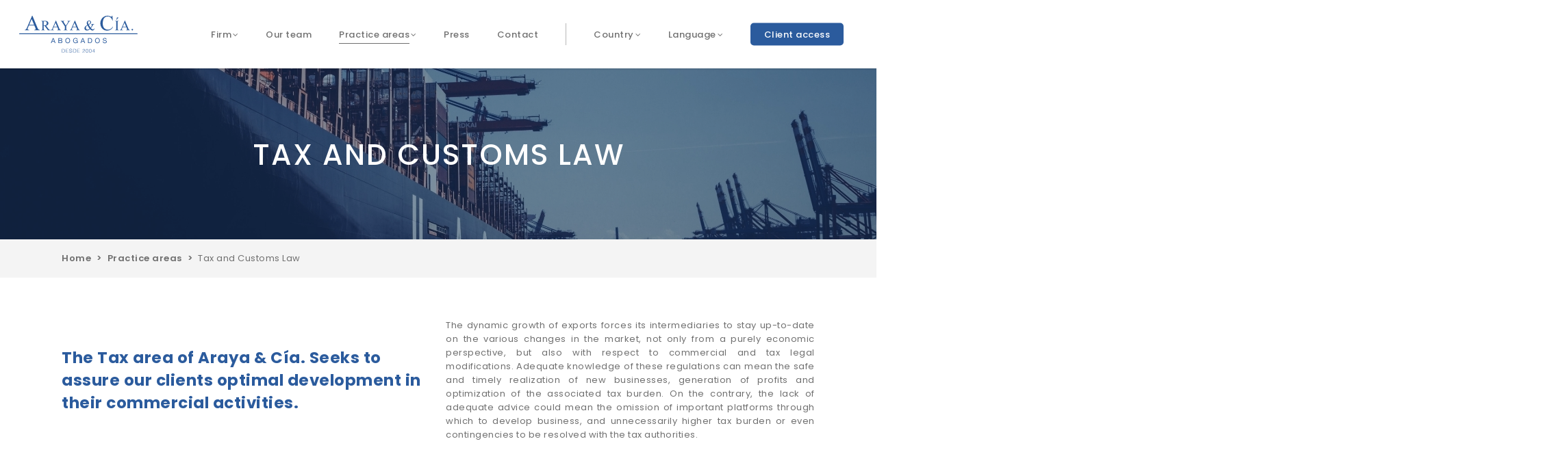

--- FILE ---
content_type: text/html; charset=UTF-8
request_url: https://www.araya.pe/areas-de-practica/derecho-tributario-y-aduanero/?lang=en
body_size: 82595
content:
<!doctype html>
<html lang="en-US" class="no-js">
<head>
	<meta charset="UTF-8">
	<meta name="viewport" content="width=device-width, initial-scale=1, maximum-scale=1, user-scalable=0" /><title>Tax and Customs Law &#8211; Araya &amp; Cia</title>
<meta name='robots' content='max-image-preview:large' />
<link rel="alternate" hreflang="en" href="https://www.araya.pe/areas-de-practica/derecho-tributario-y-aduanero/?lang=en" />
<link rel="alternate" hreflang="es" href="https://www.araya.pe/areas-de-practica/derecho-tributario-y-aduanero/" />
<link rel='dns-prefetch' href='//fonts.googleapis.com' />
<link rel="alternate" type="application/rss+xml" title="Araya &amp; Cia &raquo; Feed" href="https://www.araya.pe/feed/?lang=en" />
<link rel="alternate" type="application/rss+xml" title="Araya &amp; Cia &raquo; Comments Feed" href="https://www.araya.pe/comments/feed/?lang=en" />
<script type="text/javascript">
window._wpemojiSettings = {"baseUrl":"https:\/\/s.w.org\/images\/core\/emoji\/14.0.0\/72x72\/","ext":".png","svgUrl":"https:\/\/s.w.org\/images\/core\/emoji\/14.0.0\/svg\/","svgExt":".svg","source":{"concatemoji":"https:\/\/www.araya.pe\/wp-includes\/js\/wp-emoji-release.min.js?ver=6.2.8"}};
/*! This file is auto-generated */
!function(e,a,t){var n,r,o,i=a.createElement("canvas"),p=i.getContext&&i.getContext("2d");function s(e,t){p.clearRect(0,0,i.width,i.height),p.fillText(e,0,0);e=i.toDataURL();return p.clearRect(0,0,i.width,i.height),p.fillText(t,0,0),e===i.toDataURL()}function c(e){var t=a.createElement("script");t.src=e,t.defer=t.type="text/javascript",a.getElementsByTagName("head")[0].appendChild(t)}for(o=Array("flag","emoji"),t.supports={everything:!0,everythingExceptFlag:!0},r=0;r<o.length;r++)t.supports[o[r]]=function(e){if(p&&p.fillText)switch(p.textBaseline="top",p.font="600 32px Arial",e){case"flag":return s("\ud83c\udff3\ufe0f\u200d\u26a7\ufe0f","\ud83c\udff3\ufe0f\u200b\u26a7\ufe0f")?!1:!s("\ud83c\uddfa\ud83c\uddf3","\ud83c\uddfa\u200b\ud83c\uddf3")&&!s("\ud83c\udff4\udb40\udc67\udb40\udc62\udb40\udc65\udb40\udc6e\udb40\udc67\udb40\udc7f","\ud83c\udff4\u200b\udb40\udc67\u200b\udb40\udc62\u200b\udb40\udc65\u200b\udb40\udc6e\u200b\udb40\udc67\u200b\udb40\udc7f");case"emoji":return!s("\ud83e\udef1\ud83c\udffb\u200d\ud83e\udef2\ud83c\udfff","\ud83e\udef1\ud83c\udffb\u200b\ud83e\udef2\ud83c\udfff")}return!1}(o[r]),t.supports.everything=t.supports.everything&&t.supports[o[r]],"flag"!==o[r]&&(t.supports.everythingExceptFlag=t.supports.everythingExceptFlag&&t.supports[o[r]]);t.supports.everythingExceptFlag=t.supports.everythingExceptFlag&&!t.supports.flag,t.DOMReady=!1,t.readyCallback=function(){t.DOMReady=!0},t.supports.everything||(n=function(){t.readyCallback()},a.addEventListener?(a.addEventListener("DOMContentLoaded",n,!1),e.addEventListener("load",n,!1)):(e.attachEvent("onload",n),a.attachEvent("onreadystatechange",function(){"complete"===a.readyState&&t.readyCallback()})),(e=t.source||{}).concatemoji?c(e.concatemoji):e.wpemoji&&e.twemoji&&(c(e.twemoji),c(e.wpemoji)))}(window,document,window._wpemojiSettings);
</script>
<style type="text/css">
img.wp-smiley,
img.emoji {
	display: inline !important;
	border: none !important;
	box-shadow: none !important;
	height: 1em !important;
	width: 1em !important;
	margin: 0 0.07em !important;
	vertical-align: -0.1em !important;
	background: none !important;
	padding: 0 !important;
}
</style>
	<link rel='stylesheet' id='wp-block-library-css' href='https://www.araya.pe/wp-includes/css/dist/block-library/style.min.css?ver=6.2.8' type='text/css' media='all' />
<link rel='stylesheet' id='classic-theme-styles-css' href='https://www.araya.pe/wp-includes/css/classic-themes.min.css?ver=6.2.8' type='text/css' media='all' />
<style id='global-styles-inline-css' type='text/css'>
body{--wp--preset--color--black: #000000;--wp--preset--color--cyan-bluish-gray: #abb8c3;--wp--preset--color--white: #ffffff;--wp--preset--color--pale-pink: #f78da7;--wp--preset--color--vivid-red: #cf2e2e;--wp--preset--color--luminous-vivid-orange: #ff6900;--wp--preset--color--luminous-vivid-amber: #fcb900;--wp--preset--color--light-green-cyan: #7bdcb5;--wp--preset--color--vivid-green-cyan: #00d084;--wp--preset--color--pale-cyan-blue: #8ed1fc;--wp--preset--color--vivid-cyan-blue: #0693e3;--wp--preset--color--vivid-purple: #9b51e0;--wp--preset--gradient--vivid-cyan-blue-to-vivid-purple: linear-gradient(135deg,rgba(6,147,227,1) 0%,rgb(155,81,224) 100%);--wp--preset--gradient--light-green-cyan-to-vivid-green-cyan: linear-gradient(135deg,rgb(122,220,180) 0%,rgb(0,208,130) 100%);--wp--preset--gradient--luminous-vivid-amber-to-luminous-vivid-orange: linear-gradient(135deg,rgba(252,185,0,1) 0%,rgba(255,105,0,1) 100%);--wp--preset--gradient--luminous-vivid-orange-to-vivid-red: linear-gradient(135deg,rgba(255,105,0,1) 0%,rgb(207,46,46) 100%);--wp--preset--gradient--very-light-gray-to-cyan-bluish-gray: linear-gradient(135deg,rgb(238,238,238) 0%,rgb(169,184,195) 100%);--wp--preset--gradient--cool-to-warm-spectrum: linear-gradient(135deg,rgb(74,234,220) 0%,rgb(151,120,209) 20%,rgb(207,42,186) 40%,rgb(238,44,130) 60%,rgb(251,105,98) 80%,rgb(254,248,76) 100%);--wp--preset--gradient--blush-light-purple: linear-gradient(135deg,rgb(255,206,236) 0%,rgb(152,150,240) 100%);--wp--preset--gradient--blush-bordeaux: linear-gradient(135deg,rgb(254,205,165) 0%,rgb(254,45,45) 50%,rgb(107,0,62) 100%);--wp--preset--gradient--luminous-dusk: linear-gradient(135deg,rgb(255,203,112) 0%,rgb(199,81,192) 50%,rgb(65,88,208) 100%);--wp--preset--gradient--pale-ocean: linear-gradient(135deg,rgb(255,245,203) 0%,rgb(182,227,212) 50%,rgb(51,167,181) 100%);--wp--preset--gradient--electric-grass: linear-gradient(135deg,rgb(202,248,128) 0%,rgb(113,206,126) 100%);--wp--preset--gradient--midnight: linear-gradient(135deg,rgb(2,3,129) 0%,rgb(40,116,252) 100%);--wp--preset--duotone--dark-grayscale: url('#wp-duotone-dark-grayscale');--wp--preset--duotone--grayscale: url('#wp-duotone-grayscale');--wp--preset--duotone--purple-yellow: url('#wp-duotone-purple-yellow');--wp--preset--duotone--blue-red: url('#wp-duotone-blue-red');--wp--preset--duotone--midnight: url('#wp-duotone-midnight');--wp--preset--duotone--magenta-yellow: url('#wp-duotone-magenta-yellow');--wp--preset--duotone--purple-green: url('#wp-duotone-purple-green');--wp--preset--duotone--blue-orange: url('#wp-duotone-blue-orange');--wp--preset--font-size--small: 13px;--wp--preset--font-size--medium: 20px;--wp--preset--font-size--large: 36px;--wp--preset--font-size--x-large: 42px;--wp--preset--spacing--20: 0.44rem;--wp--preset--spacing--30: 0.67rem;--wp--preset--spacing--40: 1rem;--wp--preset--spacing--50: 1.5rem;--wp--preset--spacing--60: 2.25rem;--wp--preset--spacing--70: 3.38rem;--wp--preset--spacing--80: 5.06rem;--wp--preset--shadow--natural: 6px 6px 9px rgba(0, 0, 0, 0.2);--wp--preset--shadow--deep: 12px 12px 50px rgba(0, 0, 0, 0.4);--wp--preset--shadow--sharp: 6px 6px 0px rgba(0, 0, 0, 0.2);--wp--preset--shadow--outlined: 6px 6px 0px -3px rgba(255, 255, 255, 1), 6px 6px rgba(0, 0, 0, 1);--wp--preset--shadow--crisp: 6px 6px 0px rgba(0, 0, 0, 1);}:where(.is-layout-flex){gap: 0.5em;}body .is-layout-flow > .alignleft{float: left;margin-inline-start: 0;margin-inline-end: 2em;}body .is-layout-flow > .alignright{float: right;margin-inline-start: 2em;margin-inline-end: 0;}body .is-layout-flow > .aligncenter{margin-left: auto !important;margin-right: auto !important;}body .is-layout-constrained > .alignleft{float: left;margin-inline-start: 0;margin-inline-end: 2em;}body .is-layout-constrained > .alignright{float: right;margin-inline-start: 2em;margin-inline-end: 0;}body .is-layout-constrained > .aligncenter{margin-left: auto !important;margin-right: auto !important;}body .is-layout-constrained > :where(:not(.alignleft):not(.alignright):not(.alignfull)){max-width: var(--wp--style--global--content-size);margin-left: auto !important;margin-right: auto !important;}body .is-layout-constrained > .alignwide{max-width: var(--wp--style--global--wide-size);}body .is-layout-flex{display: flex;}body .is-layout-flex{flex-wrap: wrap;align-items: center;}body .is-layout-flex > *{margin: 0;}:where(.wp-block-columns.is-layout-flex){gap: 2em;}.has-black-color{color: var(--wp--preset--color--black) !important;}.has-cyan-bluish-gray-color{color: var(--wp--preset--color--cyan-bluish-gray) !important;}.has-white-color{color: var(--wp--preset--color--white) !important;}.has-pale-pink-color{color: var(--wp--preset--color--pale-pink) !important;}.has-vivid-red-color{color: var(--wp--preset--color--vivid-red) !important;}.has-luminous-vivid-orange-color{color: var(--wp--preset--color--luminous-vivid-orange) !important;}.has-luminous-vivid-amber-color{color: var(--wp--preset--color--luminous-vivid-amber) !important;}.has-light-green-cyan-color{color: var(--wp--preset--color--light-green-cyan) !important;}.has-vivid-green-cyan-color{color: var(--wp--preset--color--vivid-green-cyan) !important;}.has-pale-cyan-blue-color{color: var(--wp--preset--color--pale-cyan-blue) !important;}.has-vivid-cyan-blue-color{color: var(--wp--preset--color--vivid-cyan-blue) !important;}.has-vivid-purple-color{color: var(--wp--preset--color--vivid-purple) !important;}.has-black-background-color{background-color: var(--wp--preset--color--black) !important;}.has-cyan-bluish-gray-background-color{background-color: var(--wp--preset--color--cyan-bluish-gray) !important;}.has-white-background-color{background-color: var(--wp--preset--color--white) !important;}.has-pale-pink-background-color{background-color: var(--wp--preset--color--pale-pink) !important;}.has-vivid-red-background-color{background-color: var(--wp--preset--color--vivid-red) !important;}.has-luminous-vivid-orange-background-color{background-color: var(--wp--preset--color--luminous-vivid-orange) !important;}.has-luminous-vivid-amber-background-color{background-color: var(--wp--preset--color--luminous-vivid-amber) !important;}.has-light-green-cyan-background-color{background-color: var(--wp--preset--color--light-green-cyan) !important;}.has-vivid-green-cyan-background-color{background-color: var(--wp--preset--color--vivid-green-cyan) !important;}.has-pale-cyan-blue-background-color{background-color: var(--wp--preset--color--pale-cyan-blue) !important;}.has-vivid-cyan-blue-background-color{background-color: var(--wp--preset--color--vivid-cyan-blue) !important;}.has-vivid-purple-background-color{background-color: var(--wp--preset--color--vivid-purple) !important;}.has-black-border-color{border-color: var(--wp--preset--color--black) !important;}.has-cyan-bluish-gray-border-color{border-color: var(--wp--preset--color--cyan-bluish-gray) !important;}.has-white-border-color{border-color: var(--wp--preset--color--white) !important;}.has-pale-pink-border-color{border-color: var(--wp--preset--color--pale-pink) !important;}.has-vivid-red-border-color{border-color: var(--wp--preset--color--vivid-red) !important;}.has-luminous-vivid-orange-border-color{border-color: var(--wp--preset--color--luminous-vivid-orange) !important;}.has-luminous-vivid-amber-border-color{border-color: var(--wp--preset--color--luminous-vivid-amber) !important;}.has-light-green-cyan-border-color{border-color: var(--wp--preset--color--light-green-cyan) !important;}.has-vivid-green-cyan-border-color{border-color: var(--wp--preset--color--vivid-green-cyan) !important;}.has-pale-cyan-blue-border-color{border-color: var(--wp--preset--color--pale-cyan-blue) !important;}.has-vivid-cyan-blue-border-color{border-color: var(--wp--preset--color--vivid-cyan-blue) !important;}.has-vivid-purple-border-color{border-color: var(--wp--preset--color--vivid-purple) !important;}.has-vivid-cyan-blue-to-vivid-purple-gradient-background{background: var(--wp--preset--gradient--vivid-cyan-blue-to-vivid-purple) !important;}.has-light-green-cyan-to-vivid-green-cyan-gradient-background{background: var(--wp--preset--gradient--light-green-cyan-to-vivid-green-cyan) !important;}.has-luminous-vivid-amber-to-luminous-vivid-orange-gradient-background{background: var(--wp--preset--gradient--luminous-vivid-amber-to-luminous-vivid-orange) !important;}.has-luminous-vivid-orange-to-vivid-red-gradient-background{background: var(--wp--preset--gradient--luminous-vivid-orange-to-vivid-red) !important;}.has-very-light-gray-to-cyan-bluish-gray-gradient-background{background: var(--wp--preset--gradient--very-light-gray-to-cyan-bluish-gray) !important;}.has-cool-to-warm-spectrum-gradient-background{background: var(--wp--preset--gradient--cool-to-warm-spectrum) !important;}.has-blush-light-purple-gradient-background{background: var(--wp--preset--gradient--blush-light-purple) !important;}.has-blush-bordeaux-gradient-background{background: var(--wp--preset--gradient--blush-bordeaux) !important;}.has-luminous-dusk-gradient-background{background: var(--wp--preset--gradient--luminous-dusk) !important;}.has-pale-ocean-gradient-background{background: var(--wp--preset--gradient--pale-ocean) !important;}.has-electric-grass-gradient-background{background: var(--wp--preset--gradient--electric-grass) !important;}.has-midnight-gradient-background{background: var(--wp--preset--gradient--midnight) !important;}.has-small-font-size{font-size: var(--wp--preset--font-size--small) !important;}.has-medium-font-size{font-size: var(--wp--preset--font-size--medium) !important;}.has-large-font-size{font-size: var(--wp--preset--font-size--large) !important;}.has-x-large-font-size{font-size: var(--wp--preset--font-size--x-large) !important;}
.wp-block-navigation a:where(:not(.wp-element-button)){color: inherit;}
:where(.wp-block-columns.is-layout-flex){gap: 2em;}
.wp-block-pullquote{font-size: 1.5em;line-height: 1.6;}
</style>
<link rel='stylesheet' id='formcraft-common-css' href='https://www.araya.pe/wp-content/plugins/formcraft3/dist/formcraft-common.css?ver=3.8.26' type='text/css' media='all' />
<link rel='stylesheet' id='formcraft-form-css' href='https://www.araya.pe/wp-content/plugins/formcraft3/dist/form.css?ver=3.8.26' type='text/css' media='all' />
<link rel='stylesheet' id='salient-social-css' href='https://www.araya.pe/wp-content/plugins/salient-social/css/style.css?ver=1.2' type='text/css' media='all' />
<style id='salient-social-inline-css' type='text/css'>

  .sharing-default-minimal .nectar-love.loved,
  body .nectar-social[data-color-override="override"].fixed > a:before, 
  body .nectar-social[data-color-override="override"].fixed .nectar-social-inner a,
  .sharing-default-minimal .nectar-social[data-color-override="override"] .nectar-social-inner a:hover {
    background-color: #2b5b9d;
  }
  .nectar-social.hover .nectar-love.loved,
  .nectar-social.hover > .nectar-love-button a:hover,
  .nectar-social[data-color-override="override"].hover > div a:hover,
  #single-below-header .nectar-social[data-color-override="override"].hover > div a:hover,
  .nectar-social[data-color-override="override"].hover .share-btn:hover,
  .sharing-default-minimal .nectar-social[data-color-override="override"] .nectar-social-inner a {
    border-color: #2b5b9d;
  }
  #single-below-header .nectar-social.hover .nectar-love.loved i,
  #single-below-header .nectar-social.hover[data-color-override="override"] a:hover,
  #single-below-header .nectar-social.hover[data-color-override="override"] a:hover i,
  #single-below-header .nectar-social.hover .nectar-love-button a:hover i,
  .nectar-love:hover i,
  .hover .nectar-love:hover .total_loves,
  .nectar-love.loved i,
  .nectar-social.hover .nectar-love.loved .total_loves,
  .nectar-social.hover .share-btn:hover, 
  .nectar-social[data-color-override="override"].hover .nectar-social-inner a:hover,
  .nectar-social[data-color-override="override"].hover > div:hover span,
  .sharing-default-minimal .nectar-social[data-color-override="override"] .nectar-social-inner a:not(:hover) i,
  .sharing-default-minimal .nectar-social[data-color-override="override"] .nectar-social-inner a:not(:hover) {
    color: #2b5b9d;
  }
</style>
<link rel='stylesheet' id='font-awesome-css' href='https://www.araya.pe/wp-content/themes/bb/css/font-awesome-legacy.min.css?ver=4.7.1' type='text/css' media='all' />
<link rel='stylesheet' id='salient-grid-system-css' href='https://www.araya.pe/wp-content/themes/bb/css/grid-system.css?ver=13.0.6' type='text/css' media='all' />
<link rel='stylesheet' id='main-styles-css' href='https://www.araya.pe/wp-content/themes/bb/css/style.css?ver=13.0.6' type='text/css' media='all' />
<style id='main-styles-inline-css' type='text/css'>
html body[data-header-resize="1"] .container-wrap, html body[data-header-format="left-header"][data-header-resize="0"] .container-wrap, html body[data-header-resize="0"] .container-wrap, body[data-header-format="left-header"][data-header-resize="0"] .container-wrap { padding-top: 0; } .main-content > .row > #breadcrumbs.yoast { padding: 20px 0; }
html:not(.page-trans-loaded) { background-color: #ffffff; }
</style>
<link rel='stylesheet' id='nectar_default_font_open_sans-css' href='https://fonts.googleapis.com/css?family=Open+Sans%3A300%2C400%2C600%2C700&#038;subset=latin%2Clatin-ext' type='text/css' media='all' />
<link rel='stylesheet' id='responsive-css' href='https://www.araya.pe/wp-content/themes/bb/css/responsive.css?ver=13.0.6' type='text/css' media='all' />
<link rel='stylesheet' id='skin-original-css' href='https://www.araya.pe/wp-content/themes/bb/css/skin-original.css?ver=13.0.6' type='text/css' media='all' />
<style id='salient-wp-menu-dynamic-fallback-inline-css' type='text/css'>
#header-outer .nectar-ext-menu-item .image-layer-outer,#header-outer .nectar-ext-menu-item .image-layer,#header-outer .nectar-ext-menu-item .color-overlay,#slide-out-widget-area .nectar-ext-menu-item .image-layer-outer,#slide-out-widget-area .nectar-ext-menu-item .color-overlay,#slide-out-widget-area .nectar-ext-menu-item .image-layer{position:absolute;top:0;left:0;width:100%;height:100%;overflow:hidden;}.nectar-ext-menu-item .inner-content{position:relative;z-index:10;width:100%;}.nectar-ext-menu-item .image-layer{background-size:cover;background-position:center;transition:opacity 0.25s ease 0.1s;}#header-outer nav .nectar-ext-menu-item .image-layer:not(.loaded){background-image:none!important;}#header-outer nav .nectar-ext-menu-item .image-layer{opacity:0;}#header-outer nav .nectar-ext-menu-item .image-layer.loaded{opacity:1;}.nectar-ext-menu-item span[class*="inherit-h"] + .menu-item-desc{margin-top:0.4rem;}#mobile-menu .nectar-ext-menu-item .title,#slide-out-widget-area .nectar-ext-menu-item .title,.nectar-ext-menu-item .menu-title-text,.nectar-ext-menu-item .menu-item-desc{position:relative;}.nectar-ext-menu-item .menu-item-desc{display:block;line-height:1.4em;}body #slide-out-widget-area .nectar-ext-menu-item .menu-item-desc{line-height:1.4em;}#mobile-menu .nectar-ext-menu-item .title,#slide-out-widget-area .nectar-ext-menu-item:not(.style-img-above-text) .title,.nectar-ext-menu-item:not(.style-img-above-text) .menu-title-text,.nectar-ext-menu-item:not(.style-img-above-text) .menu-item-desc,.nectar-ext-menu-item:not(.style-img-above-text) i:before{color:#fff;}#mobile-menu .nectar-ext-menu-item.style-img-above-text .title{color:inherit;}.sf-menu li ul li a .nectar-ext-menu-item .menu-title-text:after{display:none;}.menu-item .widget-area-active[data-margin="default"] > div:not(:last-child){margin-bottom:20px;}.nectar-ext-menu-item .color-overlay{transition:opacity 0.5s cubic-bezier(.15,.75,.5,1);}.nectar-ext-menu-item:hover .hover-zoom-in-slow .image-layer{transform:scale(1.15);transition:transform 4s cubic-bezier(0.1,0.2,.7,1);}.nectar-ext-menu-item:hover .hover-zoom-in-slow .color-overlay{transition:opacity 1.5s cubic-bezier(.15,.75,.5,1);}.nectar-ext-menu-item .hover-zoom-in-slow .image-layer{transition:transform 0.5s cubic-bezier(.15,.75,.5,1);}.nectar-ext-menu-item .hover-zoom-in-slow .color-overlay{transition:opacity 0.5s cubic-bezier(.15,.75,.5,1);}.nectar-ext-menu-item:hover .hover-zoom-in .image-layer{transform:scale(1.12);}.nectar-ext-menu-item .hover-zoom-in .image-layer{transition:transform 0.5s cubic-bezier(.15,.75,.5,1);}.nectar-ext-menu-item{display:flex;text-align:left;}#slide-out-widget-area .nectar-ext-menu-item .title,#slide-out-widget-area .nectar-ext-menu-item .menu-item-desc,#slide-out-widget-area .nectar-ext-menu-item .menu-title-text,#mobile-menu .nectar-ext-menu-item .title,#mobile-menu .nectar-ext-menu-item .menu-item-desc,#mobile-menu .nectar-ext-menu-item .menu-title-text{color:inherit!important;}#slide-out-widget-area .nectar-ext-menu-item,#mobile-menu .nectar-ext-menu-item{display:block;}#slide-out-widget-area.fullscreen-alt .nectar-ext-menu-item,#slide-out-widget-area.fullscreen .nectar-ext-menu-item{text-align:center;}#header-outer .nectar-ext-menu-item.style-img-above-text .image-layer-outer,#slide-out-widget-area .nectar-ext-menu-item.style-img-above-text .image-layer-outer{position:relative;}#header-outer .nectar-ext-menu-item.style-img-above-text,#slide-out-widget-area .nectar-ext-menu-item.style-img-above-text{flex-direction:column;}
</style>
<link rel='stylesheet' id='js_composer_front-css' href='https://www.araya.pe/wp-content/plugins/js_composer_salient/assets/css/js_composer.min.css?ver=6.6.0' type='text/css' media='all' />
<link rel='stylesheet' id='dynamic-css-css' href='https://www.araya.pe/wp-content/themes/bb/css/salient-dynamic-styles.css?ver=97528' type='text/css' media='all' />
<style id='dynamic-css-inline-css' type='text/css'>
@media only screen and (min-width:1000px){body #ajax-content-wrap.no-scroll{min-height:calc(100vh - 100px);height:calc(100vh - 100px)!important;}}@media only screen and (min-width:1000px){#page-header-wrap.fullscreen-header,#page-header-wrap.fullscreen-header #page-header-bg,html:not(.nectar-box-roll-loaded) .nectar-box-roll > #page-header-bg.fullscreen-header,.nectar_fullscreen_zoom_recent_projects,#nectar_fullscreen_rows:not(.afterLoaded) > div{height:calc(100vh - 99px);}.wpb_row.vc_row-o-full-height.top-level,.wpb_row.vc_row-o-full-height.top-level > .col.span_12{min-height:calc(100vh - 99px);}html:not(.nectar-box-roll-loaded) .nectar-box-roll > #page-header-bg.fullscreen-header{top:100px;}.nectar-slider-wrap[data-fullscreen="true"]:not(.loaded),.nectar-slider-wrap[data-fullscreen="true"]:not(.loaded) .swiper-container{height:calc(100vh - 98px)!important;}.admin-bar .nectar-slider-wrap[data-fullscreen="true"]:not(.loaded),.admin-bar .nectar-slider-wrap[data-fullscreen="true"]:not(.loaded) .swiper-container{height:calc(100vh - 98px - 32px)!important;}}.img-with-aniamtion-wrap[data-border-radius="5px"] .img-with-animation,.img-with-aniamtion-wrap[data-border-radius="5px"] .hover-wrap{border-radius:5px;}.img-with-aniamtion-wrap[data-max-width="125%"] .inner{width:125%;display:block;}.img-with-aniamtion-wrap[data-max-width="125%"] img{max-width:100%;width:auto;}.img-with-aniamtion-wrap[data-max-width="125%"][data-shadow*="depth"] img{max-width:none;width:100%;}.img-with-aniamtion-wrap[data-border-radius="none"] .img-with-animation,.img-with-aniamtion-wrap[data-border-radius="none"] .hover-wrap{border-radius:none;}@media only screen and (max-width :999px){.img-with-aniamtion-wrap[data-max-width="125%"] .inner{max-width:100%;}.img-with-animation[data-max-width="125%"]{max-width:100%;margin-left:0;}}@media only screen and (max-width:999px){.img-with-aniamtion-wrap.margin_top_tablet_0px{margin-top:0!important;}}@media only screen and (max-width:999px){.img-with-aniamtion-wrap.margin_bottom_tablet_0px{margin-bottom:0!important;}}.img-with-aniamtion-wrap[data-max-width="125%"]:not(.right) img{backface-visibility:hidden;}@media only screen and (max-width:690px){.img-with-aniamtion-wrap.margin_top_phone_0px{margin-top:0!important;}}@media only screen and (max-width:690px){.img-with-aniamtion-wrap.margin_bottom_phone_0px{margin-bottom:0!important;}}.screen-reader-text,.nectar-skip-to-content:not(:focus){border:0;clip:rect(1px,1px,1px,1px);clip-path:inset(50%);height:1px;margin:-1px;overflow:hidden;padding:0;position:absolute!important;width:1px;word-wrap:normal!important;}
</style>
<link rel='stylesheet' id='salient-child-style-css' href='https://www.araya.pe/wp-content/themes/bb-child/style.css?ver=13.0.6' type='text/css' media='all' />
<link rel='stylesheet' id='redux-google-fonts-salient_redux-css' href='https://fonts.googleapis.com/css?family=Poppins%3A500%2C400%2C600%2C700&#038;subset=latin&#038;ver=1720561288' type='text/css' media='all' />
<script type='text/javascript' src='https://www.araya.pe/wp-includes/js/jquery/jquery.min.js?ver=3.6.4' id='jquery-core-js'></script>
<script type='text/javascript' src='https://www.araya.pe/wp-includes/js/jquery/jquery-migrate.min.js?ver=3.4.0' id='jquery-migrate-js'></script>
<link rel="https://api.w.org/" href="https://www.araya.pe/wp-json/" /><link rel="alternate" type="application/json" href="https://www.araya.pe/wp-json/wp/v2/pages/701" /><link rel="EditURI" type="application/rsd+xml" title="RSD" href="https://www.araya.pe/xmlrpc.php?rsd" />
<link rel="wlwmanifest" type="application/wlwmanifest+xml" href="https://www.araya.pe/wp-includes/wlwmanifest.xml" />
<meta name="generator" content="WordPress 6.2.8" />
<link rel="canonical" href="https://www.araya.pe/areas-de-practica/derecho-tributario-y-aduanero/?lang=en" />
<link rel='shortlink' href='https://www.araya.pe/?p=701&#038;lang=en' />
<link rel="alternate" type="application/json+oembed" href="https://www.araya.pe/wp-json/oembed/1.0/embed?url=https%3A%2F%2Fwww.araya.pe%2Fareas-de-practica%2Fderecho-tributario-y-aduanero%2F%3Flang%3Den" />
<link rel="alternate" type="text/xml+oembed" href="https://www.araya.pe/wp-json/oembed/1.0/embed?url=https%3A%2F%2Fwww.araya.pe%2Fareas-de-practica%2Fderecho-tributario-y-aduanero%2F%3Flang%3Den&#038;format=xml" />
<meta name="generator" content="WPML ver:4.4.12 stt:1,2;" />
<script type="text/javascript"> var root = document.getElementsByTagName( "html" )[0]; root.setAttribute( "class", "js" ); </script><meta name="generator" content="Powered by WPBakery Page Builder - drag and drop page builder for WordPress."/>
<link rel="icon" href="https://www.araya.pe/wp-content/uploads/2021/09/favicon_Araya-100x100.jpg" sizes="32x32" />
<link rel="icon" href="https://www.araya.pe/wp-content/uploads/2021/09/favicon_Araya-300x300.jpg" sizes="192x192" />
<link rel="apple-touch-icon" href="https://www.araya.pe/wp-content/uploads/2021/09/favicon_Araya-300x300.jpg" />
<meta name="msapplication-TileImage" content="https://www.araya.pe/wp-content/uploads/2021/09/favicon_Araya-300x300.jpg" />
<style type="text/css" data-type="vc_shortcodes-custom-css">.vc_custom_1637364740133{margin-bottom: 0px !important;}.vc_custom_1637364778541{margin-bottom: 30px !important;}.vc_custom_1637364804706{margin-bottom: 25px !important;}</style><noscript><style> .wpb_animate_when_almost_visible { opacity: 1; }</style></noscript><!-- Global site tag (gtag.js) - Google Analytics -->
<script async src="https://www.googletagmanager.com/gtag/js?id=UA-142382611-4"></script>
<script>
  window.dataLayer = window.dataLayer || [];
  function gtag(){dataLayer.push(arguments);}
  gtag('js', new Date());

  gtag('config', 'UA-142382611-4');
</script>

</head><body  class="page-template page-template-practice-areas page-template-practice-areas-php page page-id-701 page-child parent-pageid-694 original wpb-js-composer js-comp-ver-6.6.0 vc_responsive" data-footer-reveal="false" data-footer-reveal-shadow="none" data-header-format="default" data-body-border="off" data-boxed-style="" data-header-breakpoint="1000" data-dropdown-style="minimal" data-cae="easeOutCubic" data-cad="750" data-megamenu-width="contained" data-aie="none" data-ls="fancybox" data-apte="standard" data-hhun="0" data-fancy-form-rcs="default" data-form-style="default" data-form-submit="regular" data-is="minimal" data-button-style="slightly_rounded" data-user-account-button="false" data-flex-cols="true" data-col-gap="default" data-header-inherit-rc="false" data-header-search="false" data-animated-anchors="true" data-ajax-transitions="true" data-full-width-header="true" data-slide-out-widget-area="true" data-slide-out-widget-area-style="slide-out-from-right" data-user-set-ocm="1" data-loading-animation="none" data-bg-header="true" data-responsive="1" data-ext-responsive="true" data-ext-padding="90" data-header-resize="1" data-header-color="custom" data-transparent-header="false" data-cart="false" data-remove-m-parallax="" data-remove-m-video-bgs="" data-m-animate="0" data-force-header-trans-color="light" data-smooth-scrolling="0" data-permanent-transparent="false" >
	
	<script type="text/javascript">
	 (function(window, document) {

		 if(navigator.userAgent.match(/(Android|iPod|iPhone|iPad|BlackBerry|IEMobile|Opera Mini)/)) {
			 document.body.className += " using-mobile-browser ";
		 }

		 if( !("ontouchstart" in window) ) {

			 var body = document.querySelector("body");
			 var winW = window.innerWidth;
			 var bodyW = body.clientWidth;

			 if (winW > bodyW + 4) {
				 body.setAttribute("style", "--scroll-bar-w: " + (winW - bodyW - 4) + "px");
			 } else {
				 body.setAttribute("style", "--scroll-bar-w: 0px");
			 }
		 }

	 })(window, document);
   </script><a href="#ajax-content-wrap" class="nectar-skip-to-content">Skip to main content</a><div id="ajax-loading-screen" data-disable-mobile="1" data-disable-fade-on-click="1" data-effect="standard" data-method="standard"><div class="loading-icon none"><div class="material-icon">
									 <div class="spinner">
										 <div class="right-side"><div class="bar"></div></div>
										 <div class="left-side"><div class="bar"></div></div>
									 </div>
									 <div class="spinner color-2">
										 <div class="right-side"><div class="bar"></div></div>
										 <div class="left-side"><div class="bar"></div></div>
									 </div>
								 </div></div></div>	
	<div id="header-space"  data-header-mobile-fixed='1'></div> 
	
		<div id="header-outer" data-has-menu="true" data-has-buttons="yes" data-header-button_style="default" data-using-pr-menu="false" data-mobile-fixed="1" data-ptnm="false" data-lhe="animated_underline" data-user-set-bg="#ffffff" data-format="default" data-permanent-transparent="false" data-megamenu-rt="0" data-remove-fixed="0" data-header-resize="1" data-cart="false" data-transparency-option="0" data-box-shadow="small" data-shrink-num="6" data-using-secondary="0" data-using-logo="1" data-logo-height="54" data-m-logo-height="54" data-padding="23" data-full-width="true" data-condense="false" >
		
<div id="search-outer" class="nectar">
	<div id="search">
		<div class="container">
			 <div id="search-box">
				 <div class="inner-wrap">
					 <div class="col span_12">
						  <form role="search" action="https://www.araya.pe/?lang=en" method="GET">
															<input type="text" name="s"  value="Start Typing..." aria-label="Search" data-placeholder="Start Typing..." />
							
						
						<input type="hidden" name="post_type" value="post">						</form>
					</div><!--/span_12-->
				</div><!--/inner-wrap-->
			 </div><!--/search-box-->
			 <div id="close"><a href="#"><span class="screen-reader-text">Close Search</span>
				<span class="icon-salient-x" aria-hidden="true"></span>				 </a></div>
		 </div><!--/container-->
	</div><!--/search-->
</div><!--/search-outer-->

<header id="top">
	<div class="container">
		<div class="row">
			<div class="col span_3">
								<a id="logo" href="https://www.araya.pe/?lang=en" data-supplied-ml-starting-dark="false" data-supplied-ml-starting="false" data-supplied-ml="false" >
					<img class="stnd skip-lazy default-logo dark-version" width="175" height="54" alt="Araya &amp; Cia" src="https://www.araya.pe/wp-content/uploads/2021/08/Logo_Araya-Cia.svg" srcset="https://www.araya.pe/wp-content/uploads/2021/08/Logo_Araya-Cia.svg 1x, https://www.araya.pe/wp-content/uploads/2021/08/Logo_Araya-Cia.svg 2x" />				</a>
							</div><!--/span_3-->

			<div class="col span_9 col_last">
																	<div class="slide-out-widget-area-toggle mobile-icon slide-out-from-right" data-custom-color="false" data-icon-animation="simple-transform">
						<div> <a href="#sidewidgetarea" aria-label="Navigation Menu" aria-expanded="false" class="closed">
							<span class="screen-reader-text">Menu</span><span aria-hidden="true"> <i class="lines-button x2"> <i class="lines"></i> </i> </span>
						</a></div>
					</div>
				
									<nav>
													<ul class="sf-menu">
								<li id="menu-item-727" class="menu-item menu-item-type-post_type menu-item-object-page menu-item-has-children nectar-regular-menu-item sf-with-ul menu-item-727"><a href="https://www.araya.pe/nosotros/?lang=en"><span class="menu-title-text">Firm</span><span class="sf-sub-indicator"><i class="fa fa-angle-down icon-in-menu" aria-hidden="true"></i></span></a>
<ul class="sub-menu">
	<li id="menu-item-728" class="menu-item menu-item-type-post_type menu-item-object-page nectar-regular-menu-item menu-item-728"><a href="https://www.araya.pe/nosotros/?lang=en"><span class="menu-title-text">Firm</span></a></li>
	<li id="menu-item-729" class="menu-item menu-item-type-post_type menu-item-object-page nectar-regular-menu-item menu-item-729"><a href="https://www.araya.pe/nosotros/rse/?lang=en"><span class="menu-title-text">RSE</span></a></li>
	<li id="menu-item-730" class="menu-item menu-item-type-post_type menu-item-object-page nectar-regular-menu-item menu-item-730"><a href="https://www.araya.pe/nosotros/reconocimientos-y-asociaciones/?lang=en"><span class="menu-title-text">Awards and associations</span></a></li>
</ul>
</li>
<li id="menu-item-731" class="menu-item menu-item-type-post_type menu-item-object-page nectar-regular-menu-item menu-item-731"><a href="https://www.araya.pe/equipo/?lang=en"><span class="menu-title-text">Our team</span></a></li>
<li id="menu-item-732" class="menu-item menu-item-type-post_type menu-item-object-page current-page-ancestor current-menu-ancestor current-menu-parent current-page-parent current_page_parent current_page_ancestor menu-item-has-children nectar-regular-menu-item sf-with-ul menu-item-732"><a href="https://www.araya.pe/areas-de-practica/?lang=en"><span class="menu-title-text">Practice areas</span><span class="sf-sub-indicator"><i class="fa fa-angle-down icon-in-menu" aria-hidden="true"></i></span></a>
<ul class="sub-menu">
	<li id="menu-item-733" class="menu-item menu-item-type-post_type menu-item-object-page nectar-regular-menu-item menu-item-733"><a href="https://www.araya.pe/areas-de-practica/derecho-comercial-internacional/?lang=en"><span class="menu-title-text">International commercial law</span></a></li>
	<li id="menu-item-737" class="menu-item menu-item-type-post_type menu-item-object-page nectar-regular-menu-item menu-item-737"><a href="https://www.araya.pe/areas-de-practica/propiedad-intelectual-variedades-vegetales/?lang=en"><span class="menu-title-text">Intellectual property and plant varieties</span></a></li>
	<li id="menu-item-735" class="menu-item menu-item-type-post_type menu-item-object-page nectar-regular-menu-item menu-item-735"><a href="https://www.araya.pe/areas-de-practica/derecho-de-transportes-y-seguros/?lang=en"><span class="menu-title-text">Transportation and insurance law</span></a></li>
	<li id="menu-item-736" class="menu-item menu-item-type-post_type menu-item-object-page current-menu-item page_item page-item-701 current_page_item nectar-regular-menu-item menu-item-736"><a href="https://www.araya.pe/areas-de-practica/derecho-tributario-y-aduanero/?lang=en" aria-current="page"><span class="menu-title-text">Tax and customs law</span></a></li>
	<li id="menu-item-738" class="menu-item menu-item-type-post_type menu-item-object-page nectar-regular-menu-item menu-item-738"><a href="https://www.araya.pe/areas-de-practica/litigios/?lang=en"><span class="menu-title-text">Litigation and arbitration</span></a></li>
	<li id="menu-item-739" class="menu-item menu-item-type-post_type menu-item-object-page nectar-regular-menu-item menu-item-739"><a href="https://www.araya.pe/areas-de-practica/derecho-medioambiental/?lang=en"><span class="menu-title-text">Civil and contractual law</span></a></li>
	<li id="menu-item-740" class="menu-item menu-item-type-post_type menu-item-object-page nectar-regular-menu-item menu-item-740"><a href="https://www.araya.pe/areas-de-practica/derecho-corporativo/?lang=en"><span class="menu-title-text">Corporate law</span></a></li>
	<li id="menu-item-741" class="menu-item menu-item-type-post_type menu-item-object-page nectar-regular-menu-item menu-item-741"><a href="https://www.araya.pe/areas-de-practica/derecho-laboral/?lang=en"><span class="menu-title-text">Labor law</span></a></li>
</ul>
</li>
<li id="menu-item-742" class="menu-item menu-item-type-post_type menu-item-object-page nectar-regular-menu-item menu-item-742"><a href="https://www.araya.pe/prensa/?lang=en"><span class="menu-title-text">Press</span></a></li>
<li id="menu-item-745" class="custom-item-divider-anchor menu-item menu-item-type-post_type menu-item-object-page nectar-regular-menu-item menu-item-745"><a href="https://www.araya.pe/contacto/?lang=en"><span class="menu-title-text">Contact</span></a></li>
<li id="menu-item-746" class="custom-switcher menu-item menu-item-type-custom menu-item-object-custom menu-item-has-children nectar-regular-menu-item sf-with-ul menu-item-746"><a href="#"><span class="menu-title-text">Country</span><span class="sf-sub-indicator"><i class="fa fa-angle-down icon-in-menu" aria-hidden="true"></i></span></a>
<ul class="sub-menu">
	<li id="menu-item-747" class="chile menu-item menu-item-type-custom menu-item-object-custom nectar-regular-menu-item menu-item-747"><a href="https://www.araya.cl/?lang=en"><span class="menu-title-text"><img src="https://www.araya.pe/wp-content/uploads/2021/11/bandera_chile.jpg"/></span></a></li>
	<li id="menu-item-748" class="peru menu-item menu-item-type-custom menu-item-object-custom menu-item-home nectar-regular-menu-item menu-item-748"><a href="https://www.araya.pe/?lang=en"><span class="menu-title-text"><img src="https://www.araya.pe/wp-content/uploads/2021/11/bandera_peru.jpg"/></span></a></li>
</ul>
</li>
<li id="menu-item-777" class="custom-switcher menu-item menu-item-type-custom menu-item-object-custom menu-item-has-children nectar-regular-menu-item sf-with-ul menu-item-777"><a href="#"><span class="menu-title-text">Language</span><span class="sf-sub-indicator"><i class="fa fa-angle-down icon-in-menu" aria-hidden="true"></i></span></a>
<ul class="sub-menu">
	<li id="menu-item-778" class="espanol menu-item menu-item-type-custom menu-item-object-custom nectar-regular-menu-item menu-item-778"><a href="https://www.araya.pe/"><span class="menu-title-text"><img src="https://www.araya.pe/wp-content/uploads/2021/11/bandera_espana.jpg"/></span></a></li>
	<li id="menu-item-779" class="ingles menu-item menu-item-type-custom menu-item-object-custom menu-item-home nectar-regular-menu-item menu-item-779"><a href="https://www.araya.pe/?lang=en"><span class="menu-title-text"><img src="https://www.araya.pe/wp-content/uploads/2021/11/bandera_reinounido.jpg"/></span></a></li>
</ul>
</li>
																 		<li class="menu-item custom-login-item button_solid_color"><a href="#" target="_blank" class="sf-with-ul"><span class="menu-title-text">Client access</span></a>
								 		<div class="custom-login">
											<form class="custom-login-form form-signin" action="https://www.araya.cl/arayaOLD/login.php" method="POST">
					                            <input type="text" id="inputEmail" name="email" placeholder="Email&nbsp;/&nbsp;RUT" required="" autofocus="">
					                            <input type="password" id="inputPassword" name="pass" placeholder="Password" required="">
					
					                            <button type="submit" class="nectar-button">Log in</button>
					                        </form>
								 		</div>
							 		</li>
							 									</ul>
													<ul class="buttons sf-menu" data-user-set-ocm="1">

								<li class="slide-out-widget-area-toggle" data-icon-animation="simple-transform" data-custom-color="false"><div> <a href="#sidewidgetarea" aria-label="Navigation Menu" aria-expanded="false" class="closed"> <span class="screen-reader-text">Menu</span><span aria-hidden="true"> <i class="lines-button x2"> <i class="lines"></i> </i> </span> </a> </div></li>
							</ul>
						
					</nav>

					
				</div><!--/span_9-->

				
			</div><!--/row-->
					</div><!--/container-->
	</header>		
	</div>
		<div id="ajax-content-wrap">
<div id="page-header-wrap" data-animate-in-effect="none" data-midnight="light" class="" style="height: 250px;"><div id="page-header-bg" class="not-loaded " data-padding-amt="low" data-animate-in-effect="none" data-midnight="light" data-text-effect="none" data-bg-pos="top" data-alignment="center" data-alignment-v="middle" data-parallax="0" data-height="250"  style="background-color: #000; height:250px;">					<div class="page-header-bg-image-wrap" id="nectar-page-header-p-wrap" data-parallax-speed="fast">
						<div class="page-header-bg-image" style="background-image: url(https://www.araya.pe/wp-content/uploads/2021/09/banner_interiore-areas-de-practica.jpg);"></div>
					</div> 					<div class="page-header-overlay-color" data-overlay-opacity="default" style="background-color: #003072;"></div>
				
				<div class="container">
			<div class="row">
				<div class="col span_6 ">
					<div class="inner-wrap">
						<h1>TAX AND CUSTOMS LAW</h1> 						<span class="subheader"></span>
					</div>

										</div>
				</div>

				


			</div>
</div>

</div><div class="container-wrap">
	<div class="container main-content">
		<div class="row">
		 <div class="custom-breadcrumbs" typeof="BreadcrumbList" vocab="https://schema.org/">
		    <!-- Breadcrumb NavXT 6.6.0 -->
<span property="itemListElement" typeof="ListItem"><a property="item" typeof="WebPage" title="Ir a Araya &amp; Cia." href="https://www.araya.pe/?lang=en" class="home" ><span property="name">Home</span></a><meta property="position" content="1"></span><span class="custom-breadcrumbs-divider">&gt;</span><span property="itemListElement" typeof="ListItem"><a property="item" typeof="WebPage" title="Ir a Practice areas." href="https://www.araya.pe/areas-de-practica/?lang=en" class="post post-page" ><span property="name">Practice areas</span></a><meta property="position" content="2"></span><span class="custom-breadcrumbs-divider">&gt;</span><span property="itemListElement" typeof="ListItem"><span property="name" class="post post-page current-item">Tax and Customs Law</span><meta property="url" content="https://www.araya.pe/areas-de-practica/derecho-tributario-y-aduanero/?lang=en"><meta property="position" content="3"></span>		</div>
			
		<div id="fws_6970a893780b7"  data-column-margin="default" data-midnight="dark"  class="wpb_row vc_row-fluid vc_row full-width-section  vc_row-o-equal-height vc_row-flex  vc_row-o-content-middle  "  style="padding-top: 60px; padding-bottom: 130px; "><div class="row-bg-wrap" data-bg-animation="none" data-bg-overlay="false"><div class="inner-wrap"><div class="row-bg"  style=""></div></div></div><div class="row_col_wrap_12 col span_12 dark left">
	<div  class="vc_col-sm-6 wpb_column column_container vc_column_container col no-extra-padding inherit_tablet inherit_phone "  data-padding-pos="all" data-has-bg-color="false" data-bg-color="" data-bg-opacity="1" data-animation="" data-delay="0" >
		<div class="vc_column-inner" >
			<div class="wpb_wrapper">
				<h2 style="font-size: 23px;color: #2b5b9d;line-height: 33px;text-align: left" class="vc_custom_heading vc_custom_1637364740133" ><b>The Tax area of Araya &amp; Cía. Seeks to assure our clients optimal development in their commercial activities.</b></h2>
			</div> 
		</div>
	</div> 

	<div  class="vc_col-sm-6 wpb_column column_container vc_column_container col no-extra-padding inherit_tablet inherit_phone "  data-padding-pos="all" data-has-bg-color="false" data-bg-color="" data-bg-opacity="1" data-animation="" data-delay="0" >
		<div class="vc_column-inner" >
			<div class="wpb_wrapper">
				
<div class="wpb_text_column wpb_content_element " >
	<div class="wpb_wrapper">
		<p style="text-align: justify;"><span style="font-weight: 400;">The dynamic growth of exports forces its intermediaries to stay up-to-date on the various changes in the market, not only from a purely economic perspective, but also with respect to commercial and tax legal modifications. Adequate knowledge of these regulations can mean the safe and timely realization of new businesses, generation of profits and optimization of the associated tax burden. On the contrary, the lack of adequate advice could mean the omission of important platforms through which to develop business, and unnecessarily higher tax burden or even contingencies to be resolved with the tax authorities. </span></p>
	</div>
</div>




			</div> 
		</div>
	</div> 
</div></div>
		<div id="fws_6970a8937ad37"  data-column-margin="default" data-midnight="dark"  class="wpb_row vc_row-fluid vc_row full-width-content  vc_row-o-equal-height vc_row-flex  vc_row-o-content-middle  "  style="padding-top: 0px; padding-bottom: 110px; "><div class="row-bg-wrap" data-bg-animation="none" data-bg-overlay="false"><div class="inner-wrap"><div class="row-bg"  style=""></div></div></div><div class="row_col_wrap_12 col span_12 dark left">
	<div style="" class="vc_col-sm-7 wpb_column column_container vc_column_container col padding-12-percent inherit_tablet inherit_phone " data-using-bg="true" data-padding-pos="all" data-has-bg-color="true" data-bg-color="#f2f3f4" data-bg-opacity="1" data-animation="" data-delay="0" >
		<div class="vc_column-inner" ><div class="column-bg-overlay-wrap" data-bg-animation="none"><div class="column-bg-overlay" style="opacity: 1; background-color: #f2f3f4;"></div></div>
			<div class="wpb_wrapper">
				<div class="img-with-aniamtion-wrap " data-max-width="100%" data-max-width-mobile="default" data-shadow="none" data-animation="none"  style="margin-bottom: 25px; ">
      <div class="inner">
        <div class="hover-wrap"> 
          <div class="hover-wrap-inner">
            <img class="img-with-animation skip-lazy " data-delay="0" height="51" width="58" data-animation="none" src="https://www.araya.pe/wp-content/uploads/2021/09/Derecho-tributario-y-aduanero-1.png" alt=""  />
          </div>
        </div>
      </div>
    </div><h2 style="font-size: 20px;color: #2b5b9d;line-height: 30px;text-align: left" class="vc_custom_heading vc_custom_1637364778541" ><b>WE ADDRESS THE FOLLOWING ISSUES IN THIS AREA OF PRACTICE:</b></h2>
<div class="wpb_text_column wpb_content_element  vc_custom_1637364804706" >
	<div class="wpb_wrapper">
		<ul>
<li style="font-weight: 400;" aria-level="1"><span style="font-weight: 400;">ADVICE RELATED TO THE TAX EFFECTS ASSOCIATED WITH FOREIGN INVESTMENT IN CHILE, AND CHILEAN INVESTMENT ABROAD.</span></li>
<li style="font-weight: 400;" aria-level="1"><span style="font-weight: 400;">APPLICATION OF THE AGREEMENTS TO AVOID DOUBLE TAXATION SIGNED BY CHILE, WHICH ARE IN FORCE.</span></li>
<li style="font-weight: 400;" aria-level="1"><span style="font-weight: 400;">DAILY ADVICE ON THE APPLICATION OF THE VARIOUS CHILEAN TAXES AND THEIR RESPECTIVE FRANCHISES: INCOME, VAT AND OTHER SPECIFIC TAXES.</span></li>
<li style="font-weight: 400;" aria-level="1"><span style="font-weight: 400;">ANALYSIS AND ADVICE IN RELATION TO THE TAX EFFECTS OF CORPORATE ORGANIZATIONS: CONTRIBUTIONS, TRANSFORMATIONS, DIVISIONS AND MERGERS.</span></li>
<li style="font-weight: 400;" aria-level="1"><span style="font-weight: 400;">TAX ADVICE IN RELATION TO THE EFFECTS PRODUCED BY THE GENERATIONAL REPLACEMENT OF FAMILY BUSINESS: INHERITANCE TAX.</span></li>
</ul>
	</div>
</div>



<div class="nectar-cta custom-cta alignment_tablet_default alignment_phone_default " data-color="default" data-using-bg="false" data-style="arrow-animation" data-display="block" data-alignment="left" data-text-color="custom" ><p style="color: #2b5b9d;"><span class="link_wrap" ><a  class="link_text" href="https://www.araya.pe/contacto/?lang=en"><span class="text">Contact Us</span><svg class="next-arrow" aria-hidden="true" width="20px" height="25px" viewBox="0 0 50 80" xml:space="preserve">
  <polyline stroke="#ffffff" stroke-width="9" fill="none" stroke-linecap="round" stroke-linejoin="round" points="0, 0 45, 40 0, 80"/>
  </svg>  <span class="line"  style="background-color: #2b5b9d;"></span> </a></span></p></div>
			</div> 
		</div>
	</div> 

	<div style="z-index: 100; " class="vc_col-sm-5 custom-img-maxwidth custom-last-column wpb_column column_container vc_column_container col no-extra-padding inherit_tablet inherit_phone "  data-padding-pos="all" data-has-bg-color="false" data-bg-color="" data-bg-opacity="1" data-animation="" data-delay="0" >
		<div class="vc_column-inner" >
			<div class="wpb_wrapper">
				<div class="img-with-aniamtion-wrap  margin_top_tablet_0px margin_top_phone_0px margin_bottom_tablet_0px margin_bottom_phone_0px " data-max-width="125%" data-max-width-mobile="default" data-border-radius="5px" data-shadow="none" data-animation="none"  style="margin-top: 65px; margin-bottom: 65px; ">
      <div class="inner">
        <div class="hover-wrap"> 
          <div class="hover-wrap-inner">
            <img class="img-with-animation skip-lazy " data-delay="0" height="580" width="676" data-animation="none" src="https://www.araya.pe/wp-content/uploads/2021/09/Derecho-tributario-y-aduanero.jpg" alt="" srcset="https://www.araya.pe/wp-content/uploads/2021/09/Derecho-tributario-y-aduanero.jpg 676w, https://www.araya.pe/wp-content/uploads/2021/09/Derecho-tributario-y-aduanero-300x257.jpg 300w" sizes="(min-width: 1450px) 75vw, (min-width: 1000px) 85vw, 100vw" />
          </div>
        </div>
      </div>
    </div>
			</div> 
		</div>
	</div> 
</div></div>
		</div>
	</div>
	</div>

<div id="footer-outer" data-midnight="light" data-cols="2" data-custom-color="true" data-disable-copyright="false" data-matching-section-color="true" data-copyright-line="false" data-using-bg-img="false" data-bg-img-overlay="1.0" data-full-width="false" data-using-widget-area="true" data-link-hover="underline">
	
		
	<div id="footer-widgets" data-has-widgets="true" data-cols="2">
		
		<div class="container">
			
						
			<div class="row">
				
								
				<div class="col span_6 custom-footer-column-1">
					<div id="nav_menu-3" class="widget widget_nav_menu"><h4>Categories</h4><div class="menu-menu-categorias-ingles-container"><ul id="menu-menu-categorias-ingles" class="menu"><li id="menu-item-749" class="menu-item menu-item-type-post_type menu-item-object-page menu-item-749"><a href="https://www.araya.pe/nosotros/?lang=en">Firm</a></li>
<li id="menu-item-750" class="menu-item menu-item-type-post_type menu-item-object-page menu-item-750"><a href="https://www.araya.pe/equipo/?lang=en">Our team</a></li>
<li id="menu-item-751" class="menu-item menu-item-type-post_type menu-item-object-page current-page-ancestor menu-item-751"><a href="https://www.araya.pe/areas-de-practica/?lang=en">Practice areas</a></li>
<li id="menu-item-752" class="menu-item menu-item-type-post_type menu-item-object-page menu-item-752"><a href="https://www.araya.pe/prensa/?lang=en">Press</a></li>
<li id="menu-item-753" class="menu-item menu-item-type-post_type menu-item-object-page menu-item-753"><a href="https://www.araya.pe/contacto/?lang=en">Contact</a></li>
</ul></div></div><div id="text-6" class="widget widget_text"><h4>Contact</h4>			<div class="textwidget"><ul>
<li><a href="https://www.google.com/maps/place/Araya+%26+Compa%C3%B1%C3%ADa+Abogados+S.A./@-33.4205652,-70.6129691,17z/data=!3m1!4b1!4m5!3m4!1s0x9662cf18f433685b:0xf100698746c5a89d!8m2!3d-33.4205579!4d-70.6107685" target="_blank" rel="noopener">Address: Nueva de Lyon 145 Piso 11 Providencia, Santiago, Chile</a></li>
<li><a href="tel:+51 1 270 7449">Phone</a><a href="tel:+56 22 2082993">: +56 22 2082993</a></li>
</ul>
<ul>
<li><a href="https://www.google.com/maps/place/Araya+%26+Compa%C3%B1%C3%ADa+Abogados/@-12.1344501,-77.0314088,17z/data=!3m1!4b1!4m6!3m5!1s0x9105b7d3619c6245:0xd3ed99a8bc7c8dad!8m2!3d-12.1344554!4d-77.0265325!16s%2Fg%2F11fflxxpjn?entry=ttu">Address: Av. Armendariz 424, Floor 4, Miraflores, Lima, Perú</a></li>
<li><a href="tel:+51 1 270 7449">Phone: +51 1 270 7449</a></li>
</ul>
</div>
		</div>					</div>
					
											
						<div class="col span_6 custom-footer-column-2">
							<div id="text-5" class="widget widget_text"><h4>¡Subscribe to our newsletter!</h4>			<div class="textwidget"><div data-uniq='6970a8938763e' class='uniq-6970a8938763e formcraft-css form-live align-left'><script> window.formcraftLogic = window.formcraftLogic || {}; window.formcraftLogic[4] = []; </script><div class="fc-pagination-cover fc-pagination-1">
				<div class="fc-pagination width-100">
					<!-- ngRepeat: page in Builder.FormElements track by $index --><div class="pagination-trigger " data-index="0">
						<span class="page-number"><span >1</span></span>
						<span class="page-name ">Step 1</span>
						
					</div><!-- end ngRepeat: page in Builder.FormElements track by $index -->
				</div>
			</div>
			
			<style scoped="scoped" >
			@media (max-width : 480px) {
				.fc_modal-dialog-4 .fc-pagination-cover .fc-pagination
				{
					background-color: none !important;
				}
			}
						.formcraft-css .fc-form.fc-form-4 .form-element .submit-cover .submit-button,
			.formcraft-css .fc-form.fc-form-4 .form-element .fileupload-cover .button-file,
			.formcraft-css .fc-form.fc-form-4 .form-element .field-cover .button,
			.formcraft-datepicker .ui-datepicker-header,
			.formcraft-datepicker .ui-datepicker-title
			{
				background: #707070;
				color: #fff;
			}
			.formcraft-datepicker td .ui-state-active,
			.formcraft-datepicker td .ui-state-hover,
			.formcraft-css .fc-form.fc-form-4 .form-element .slider-cover .ui-slider-range
			{
				background: #707070;
			}
			#ui-datepicker-div.formcraft-datepicker .ui-datepicker-header,
			.formcraft-css .fc-form .field-cover>div.full hr
			{
				border-color: #626262;
			}
			#ui-datepicker-div.formcraft-datepicker .ui-datepicker-prev:hover,
			#ui-datepicker-div.formcraft-datepicker .ui-datepicker-next:hover,
			#ui-datepicker-div.formcraft-datepicker select.ui-datepicker-month:hover,
			#ui-datepicker-div.formcraft-datepicker select.ui-datepicker-year:hover
			{
				background-color: #626262;
			}
			.formcraft-css .fc-pagination>div.active .page-number,
			.formcraft-css .form-cover-builder .fc-pagination>div:first-child .page-number
			{
				background-color: #707070;
				color: #fff;
			}
			#ui-datepicker-div.formcraft-datepicker table.ui-datepicker-calendar th,
			#ui-datepicker-div.formcraft-datepicker table.ui-datepicker-calendar td.ui-datepicker-today a,
			.formcraft-css .fc-form.fc-form-4 .form-element .star-cover label,
			html .formcraft-css .fc-form.label-floating .form-element .field-cover.has-focus>span,
			.formcraft-css .fc-form.fc-form-4 .form-element .customText-cover a,
			.formcraft-css .prev-next>div span:hover
			{
				color: #707070;
			}
			.formcraft-css .fc-form.fc-form-4 .form-element .customText-cover a:hover
			{
				color: #626262;
			}
			html .formcraft-css .fc-form.fc-form-4.label-floating .form-element .field-cover > span
			{
				color: #707070;
			}
			html .formcraft-css .fc-form .final-success .final-success-check {
				border: 2px solid #707070;
			}
			.formcraft-css .fc-form.fc-form-4 .form-element .field-cover input[type="text"],
			.formcraft-css .fc-form.fc-form-4 .form-element .field-cover input[type="email"],
			.formcraft-css .fc-form.fc-form-4 .form-element .field-cover input[type="password"],
			.formcraft-css .fc-form.fc-form-4 .form-element .field-cover input[type="tel"],
			.formcraft-css .fc-form.fc-form-4 .form-element .field-cover textarea,
			.formcraft-css .fc-form.fc-form-4 .form-element .field-cover select,
			.formcraft-css .fc-form.fc-form-4 .form-element .field-cover .time-fields-cover,
			.formcraft-css .fc-form.fc-form-4 .form-element .field-cover .awesomplete ul
			{
				color: #707070;
			}
			.formcraft-css .fc-form.fc-form-4 .form-element .field-cover input[type="text"],
			.formcraft-css .fc-form.fc-form-4 .form-element .field-cover input[type="password"],
			.formcraft-css .fc-form.fc-form-4 .form-element .field-cover input[type="email"],
			.formcraft-css .fc-form.fc-form-4 .form-element .field-cover input[type="radio"],
			.formcraft-css .fc-form.fc-form-4 .form-element .field-cover input[type="checkbox"],
			.formcraft-css .fc-form.fc-form-4 .form-element .field-cover input[type="tel"],
			.formcraft-css .fc-form.fc-form-4 .form-element .field-cover select,
			.formcraft-css .fc-form.fc-form-4 .form-element .field-cover textarea
			{
				background-color: #fafafa;
			}
			.formcraft-css .fc-form.fc-form-4 .form-element .field-cover input[type="radio"]:checked,
			.formcraft-css .fc-form.fc-form-4 .form-element .field-cover input[type="checkbox"]:checked {
				border-color: #626262;
				background: #707070;				
			}
			.formcraft-css .fc-form.fc-form-4 .form-element .star-cover label .star
			{
				text-shadow: 0px 1px 0px #626262;
			}
			.formcraft-css .fc-form.fc-form-4 .form-element .slider-cover .ui-slider-range
			{
				box-shadow: 0px 1px 1px #626262 inset;
			}
			.formcraft-css .fc-form.fc-form-4 .form-element .fileupload-cover .button-file
			{
				border-color: #626262;
			}
			.formcraft-css .fc-form.fc-form-4 .form-element .form-element-html input[type="password"]:focus,
			.formcraft-css .fc-form.fc-form-4 .form-element .form-element-html input[type="email"]:focus,
			.formcraft-css .fc-form.fc-form-4 .form-element .form-element-html input[type="tel"]:focus,
			.formcraft-css .fc-form.fc-form-4 .form-element .form-element-html input[type="text"]:focus,
			.formcraft-css .fc-form.fc-form-4 .form-element .form-element-html textarea:focus,
			.formcraft-css .fc-form.fc-form-4 .form-element .form-element-html select:focus
			{
				border-color: #707070;
			}
			.formcraft-css .fc-form.fc-form-4 .form-element .form-element-html .field-cover .is-read-only:focus {
				border-color: #ccc;
			}
			.formcraft-css .fc-form.fc-form-4			{
				font-family: inherit;
			}
			@media (max-width : 480px) {
				html .dedicated-page,
				html .dedicated-page .formcraft-css .fc-pagination > div.active
				{
					background: none;
				}
			}
		</style>
		<div class="form-cover">
			<form data-auto-scroll="" data-no-message-redirect="" data-thousand="" data-decimal="." data-delay="" data-id="4" class="fc-form fc-form-4 align- fc-temp-class save-form- dont-submit-hidden- disable-enter- label-placeholder field-border-visible frame-hidden remove-asterisk-true icons-hide-true field-alignment-left" style="width: 100%; color: #707070; font-size: 100%; background: none">
				<!-- ngRepeat: page in Builder.FormElements track by $index --><div class="form-page form-page-0" data-index="0">
					
					<div class="form-page-content      ng-not-empty">
						<div data-identifier="field1" data-index="0" style="width: 70%" class=" form-element form-element-field1 options-false form-element-0 default-false form-element-type-email is-required-true odd -handle">
							<div class="form-element-html"><div ><label class="email-cover field-cover  "><span class="sub-label-true"><span class="main-label"><span >Email address</span></span><span class="sub-label"></span></span><div><span class="error"></span><input placeholder="Email address" data-field-id="field1" type="text" data-val-type="email" make-read-only="" data-is-required="true" name="field1" class="validation-lenient" data-placement="right" data-toggle="tooltip" tooltip="" data-trigger="focus" data-html="true" data-original-title=""><i class="formcraft-icon">email</i></div></label></div></div>
							
						</div><div data-identifier="field2" data-index="1" style="width: 30%" class=" even form-element form-element-field2 options-false form-element-1 default-false form-element-type-submit is-required-false -handle">
							<div class="form-element-html"><div ><div class="align-right wide-true submit-cover field-cover"><button type="submit" class="button submit-button"><span class="text ">Subscribe</span><span class="spin-cover"><i style="color:" class="loading-icon icon-cog animate-spin"></i></span></button></div><div class="submit-response "></div><label ><input type="text" class="required_field" name="website" autocomplete="maple-syrup-pot"></label></div></div>
							
						</div>
					</div>
				</div><!-- end ngRepeat: page in Builder.FormElements track by $index -->
			</form>
			<div class="prev-next prev-next-1" style="width: 100%; color: #707070; font-size: 100%; background: none">
				<div>
					
					<span class="inactive page-prev "><i class="formcraft-icon">keyboard_arrow_left</i>Previous</span></div>
				<div>
					
					<span class="page-next ">Next<i class="formcraft-icon">keyboard_arrow_right</i></span></div>
			</div>
		</div><a class="powered-by" target="_blank" href="http://formcraft-wp.com?source=pb" rel="noopener">FormCraft - WordPress form builder</a></div>
</div>
		</div>								
							</div>
							
												
						
													
															
							</div>
													</div><!--/container-->
					</div><!--/footer-widgets-->
					
					
  <div class="row" id="copyright" data-layout="default">
	
	<div class="container">
	   
				<div class="col span_5">
		   
			<p><a href="https://www.bigbuda.cl" target="_blank">Hecho con amor por Bigbuda</a></p>
		</div><!--/span_5-->
			   
	  <div class="col span_7 col_last">
      <ul class="social">
        <li><a target="_blank" href="https://www.facebook.com/ArayaAbogadosPeru"><span class="screen-reader-text">facebook</span><i class="fa fa-facebook" aria-hidden="true"></i></a></li><li><a target="_blank" href="https://cl.linkedin.com/company/araya-&#038;-cia.-abogados"><span class="screen-reader-text">linkedin</span><i class="fa fa-linkedin" aria-hidden="true"></i></a></li><li><a target="_blank" href="https://www.youtube.com/channel/UC-owcnPdbWa7XSyQrlKdV0g"><span class="screen-reader-text">youtube</span><i class="fa fa-youtube-play" aria-hidden="true"></i></a></li><li><a target="_blank" href="https://wa.me/51991667730"><span class="screen-reader-text">whatsapp</span><i class="fa fa-whatsapp" aria-hidden="true"></i></a></li>      </ul>
	  </div><!--/span_7-->
    
	  	
	</div><!--/container-->
  </div><!--/row-->
		
</div><!--/footer-outer-->


	<div id="slide-out-widget-area-bg" class="slide-out-from-right dark">
				</div>

		<div id="slide-out-widget-area" class="slide-out-from-right" data-dropdown-func="separate-dropdown-parent-link" data-back-txt="Back">

			
			<div class="inner" data-prepend-menu-mobile="false">

				<a class="slide_out_area_close" href="#"><span class="screen-reader-text">Close Menu</span>
					<span class="icon-salient-x icon-default-style"></span>				</a>


									<div class="off-canvas-menu-container">
						<ul class="menu">
							<li id="menu-item-754" class="menu-item menu-item-type-post_type menu-item-object-page menu-item-has-children menu-item-754"><a href="https://www.araya.pe/nosotros/?lang=en">Firm</a>
<ul class="sub-menu">
	<li id="menu-item-755" class="menu-item menu-item-type-post_type menu-item-object-page menu-item-755"><a href="https://www.araya.pe/nosotros/?lang=en">Firm</a></li>
	<li id="menu-item-756" class="menu-item menu-item-type-post_type menu-item-object-page menu-item-756"><a href="https://www.araya.pe/nosotros/rse/?lang=en">RSE</a></li>
	<li id="menu-item-757" class="menu-item menu-item-type-post_type menu-item-object-page menu-item-757"><a href="https://www.araya.pe/nosotros/reconocimientos-y-asociaciones/?lang=en">Awards and associations</a></li>
</ul>
</li>
<li id="menu-item-758" class="menu-item menu-item-type-post_type menu-item-object-page menu-item-758"><a href="https://www.araya.pe/equipo/?lang=en">Our team</a></li>
<li id="menu-item-759" class="menu-item menu-item-type-post_type menu-item-object-page current-page-ancestor current-menu-ancestor current-menu-parent current-page-parent current_page_parent current_page_ancestor menu-item-has-children menu-item-759"><a href="https://www.araya.pe/areas-de-practica/?lang=en">Practice areas</a>
<ul class="sub-menu">
	<li id="menu-item-760" class="menu-item menu-item-type-post_type menu-item-object-page menu-item-760"><a href="https://www.araya.pe/areas-de-practica/derecho-comercial-internacional/?lang=en">International Commercial Law</a></li>
	<li id="menu-item-762" class="menu-item menu-item-type-post_type menu-item-object-page menu-item-762"><a href="https://www.araya.pe/areas-de-practica/derecho-de-transportes-y-seguros/?lang=en">Transportation and Insurance Law</a></li>
	<li id="menu-item-763" class="menu-item menu-item-type-post_type menu-item-object-page current-menu-item page_item page-item-701 current_page_item menu-item-763"><a href="https://www.araya.pe/areas-de-practica/derecho-tributario-y-aduanero/?lang=en" aria-current="page">Tax and Customs Law</a></li>
	<li id="menu-item-764" class="menu-item menu-item-type-post_type menu-item-object-page menu-item-764"><a href="https://www.araya.pe/areas-de-practica/propiedad-intelectual-variedades-vegetales/?lang=en">Intellectual Property and Plant Varieties</a></li>
	<li id="menu-item-765" class="menu-item menu-item-type-post_type menu-item-object-page menu-item-765"><a href="https://www.araya.pe/areas-de-practica/litigios/?lang=en">Litigation and Arbitration</a></li>
	<li id="menu-item-766" class="menu-item menu-item-type-post_type menu-item-object-page menu-item-766"><a href="https://www.araya.pe/areas-de-practica/derecho-medioambiental/?lang=en">Civil and Contractual Law</a></li>
	<li id="menu-item-767" class="menu-item menu-item-type-post_type menu-item-object-page menu-item-767"><a href="https://www.araya.pe/areas-de-practica/derecho-corporativo/?lang=en">Corporate Law</a></li>
	<li id="menu-item-768" class="menu-item menu-item-type-post_type menu-item-object-page menu-item-768"><a href="https://www.araya.pe/areas-de-practica/derecho-laboral/?lang=en">Labor law</a></li>
</ul>
</li>
<li id="menu-item-769" class="menu-item menu-item-type-post_type menu-item-object-page menu-item-769"><a href="https://www.araya.pe/prensa/?lang=en">Press</a></li>
<li id="menu-item-772" class="menu-item menu-item-type-post_type menu-item-object-page menu-item-772"><a href="https://www.araya.pe/contacto/?lang=en">Contact</a></li>
<li id="menu-item-774" class="custom-switcher menu-item menu-item-type-custom menu-item-object-custom menu-item-has-children menu-item-774"><a href="#">Country</a>
<ul class="sub-menu">
	<li id="menu-item-775" class="menu-item menu-item-type-custom menu-item-object-custom menu-item-775"><a href="https://www.araya.cl/?lang=en"><img src="https://www.araya.pe/wp-content/uploads/2021/11/bandera_chile.jpg"/></a></li>
	<li id="menu-item-776" class="menu-item menu-item-type-custom menu-item-object-custom menu-item-home menu-item-776"><a href="https://www.araya.pe/?lang=en"><img src="https://www.araya.pe/wp-content/uploads/2021/11/bandera_peru.jpg"/></a></li>
</ul>
</li>
<li id="menu-item-780" class="custom-switcher menu-item menu-item-type-custom menu-item-object-custom menu-item-has-children menu-item-780"><a href="#">Language</a>
<ul class="sub-menu">
	<li id="menu-item-781" class="menu-item menu-item-type-custom menu-item-object-custom menu-item-781"><a href="https://www.araya.pe/"><img src="https://www.araya.pe/wp-content/uploads/2021/11/bandera_espana.jpg"/></a></li>
	<li id="menu-item-782" class="menu-item menu-item-type-custom menu-item-object-custom menu-item-home menu-item-782"><a href="https://www.araya.pe/?lang=en"><img src="https://www.araya.pe/wp-content/uploads/2021/11/bandera_reinounido.jpg"/></a></li>
</ul>
</li>
<li id="menu-item-773" class="menu-item menu-item-type-custom menu-item-object-custom menu-item-773"><a target="_blank" rel="noopener" href="https://www.araya.cl/arayaOLD/login.php">Client access</a></li>

						</ul>
					</div>

					
				</div>

				<div class="bottom-meta-wrap"><p class="bottom-text" data-has-desktop-social="true"><img src="https://www.araya.pe/wp-content/uploads/2021/10/logo_araya_blanco.png"></p></div><!--/bottom-meta-wrap-->
				</div>
		
</div> <!--/ajax-content-wrap-->

<noscript><a href="https://www.bigbuda.cl">Agencia Digital</a> - <a href="https://www.bigbuda.cl/agencia-digital">Agencia Creativa</a> - <a href="https://www.bigbuda.cl/servicios/marketing-digital">Marketing Digital</a> - <a href="https://www.bigbuda.cl/servicios/diseno-web-corporativo">Diseño Web</a> - <a href="https://www.bigbuda.cl/servicios/diseno-web-ecommerce">Diseño Web Ecommerce</a> - <a href="https://www.bigbuda.cl/servicios/imagen-corporativa">Imagen Corporativa</a> - <a href="https://www.bigbuda.cl/servicios/mantencion-hosting">Hosting Wordpress</a> - <a href="https://www.bigbuda.cl/servicios/email-marketing">Email Marketing</a> - <a href="https://www.budamail.com">Email Marketing</a> - <a href="https://www.budahost.cl">Hosting wordpress y hosting woocommerce</a> - <a href="https://www.magicalwp.com">Wordpress hosting and woocommerce hosting</a> - </noscript><script type='text/javascript'>
/* <![CDATA[ */
var FC_Validation_4 = {"is_invalid":"Inv\u00e1lido","min_char":"Min [x] characters required","max_char":"Max [x] characters allowed","max_files":"test","max_file_size":"Files bigger than [x] MB not allowed","allow_email":"Correo inv\u00e1lido","allow_url":"Invalid URL","allow_regexp":"Invalid Expression","allow_alphabets":"Only alphabets","allow_numbers":"Only numbers","allow_alphanumeric":"Should be alphanumeric","failed":"Please correct the errors and try again","is_required":"Requerido"};
/* ]]> */
</script>
<script type="text/html" id="wpb-modifications"></script><link rel='stylesheet' id='fancyBox-css' href='https://www.araya.pe/wp-content/themes/bb/css/plugins/jquery.fancybox.css?ver=3.3.1' type='text/css' media='all' />
<link rel='stylesheet' id='nectar-ocm-core-css' href='https://www.araya.pe/wp-content/themes/bb/css/off-canvas/core.css?ver=13.0.6' type='text/css' media='all' />
<script type='text/javascript' id='salient-social-js-extra'>
/* <![CDATA[ */
var nectarLove = {"ajaxurl":"https:\/\/www.araya.pe\/wp-admin\/admin-ajax.php","postID":"701","rooturl":"https:\/\/www.araya.pe\/?lang=en","loveNonce":"2da3496b78"};
/* ]]> */
</script>
<script type='text/javascript' src='https://www.araya.pe/wp-content/plugins/salient-social/js/salient-social.js?ver=1.2' id='salient-social-js'></script>
<script type='text/javascript' src='https://www.araya.pe/wp-content/themes/bb/js/third-party/jquery.easing.js?ver=1.3' id='jquery-easing-js'></script>
<script type='text/javascript' src='https://www.araya.pe/wp-content/themes/bb/js/third-party/jquery.mousewheel.js?ver=3.1.13' id='jquery-mousewheel-js'></script>
<script type='text/javascript' src='https://www.araya.pe/wp-content/themes/bb/js/priority.js?ver=13.0.6' id='nectar_priority-js'></script>
<script type='text/javascript' src='https://www.araya.pe/wp-content/themes/bb/js/third-party/transit.js?ver=0.9.9' id='nectar-transit-js'></script>
<script type='text/javascript' src='https://www.araya.pe/wp-content/themes/bb/js/third-party/waypoints.js?ver=4.0.2' id='nectar-waypoints-js'></script>
<script type='text/javascript' src='https://www.araya.pe/wp-content/themes/bb/js/third-party/imagesLoaded.min.js?ver=4.1.4' id='imagesLoaded-js'></script>
<script type='text/javascript' src='https://www.araya.pe/wp-content/themes/bb/js/third-party/hoverintent.js?ver=1.9' id='hoverintent-js'></script>
<script type='text/javascript' src='https://www.araya.pe/wp-content/themes/bb/js/third-party/jquery.fancybox.min.js?ver=3.3.8' id='fancyBox-js'></script>
<script type='text/javascript' src='https://www.araya.pe/wp-content/themes/bb/js/third-party/superfish.js?ver=1.5.8' id='superfish-js'></script>
<script type='text/javascript' id='nectar-frontend-js-extra'>
/* <![CDATA[ */
var nectarLove = {"ajaxurl":"https:\/\/www.araya.pe\/wp-admin\/admin-ajax.php","postID":"701","rooturl":"https:\/\/www.araya.pe\/?lang=en","disqusComments":"false","loveNonce":"2da3496b78","mapApiKey":""};
var nectarOptions = {"quick_search":"false","mobile_header_format":"default","left_header_dropdown_func":"default","ajax_add_to_cart":"0","ocm_remove_ext_menu_items":"remove_images","woo_product_filter_toggle":"0","woo_sidebar_toggles":"true","woo_sticky_sidebar":"0","woo_minimal_product_hover":"default","woo_minimal_product_effect":"default","woo_related_upsell_carousel":"false","woo_product_variable_select":"default"};
var nectar_front_i18n = {"next":"Next","previous":"Previous"};
/* ]]> */
</script>
<script type='text/javascript' src='https://www.araya.pe/wp-content/themes/bb/js/init.js?ver=13.0.6' id='nectar-frontend-js'></script>
<script type='text/javascript' src='https://www.araya.pe/wp-content/plugins/salient-core/js/third-party/touchswipe.min.js?ver=1.0' id='touchswipe-js'></script>
<script type='text/javascript' src='https://www.araya.pe/wp-content/plugins/js_composer_salient/assets/js/dist/js_composer_front.min.js?ver=6.6.0' id='wpb_composer_front_js-js'></script>
<script type='text/javascript' src='https://www.araya.pe/wp-content/plugins/formcraft3/assets/js/src/fc_modal.js?ver=3.8.26' id='fc-modal-js'></script>
<script type='text/javascript' src='https://www.araya.pe/wp-content/plugins/formcraft3/assets/js/vendor/tooltip.min.js?ver=6.2.8' id='tooltip-js'></script>
<script type='text/javascript' src='https://www.araya.pe/wp-content/plugins/formcraft3/lib/awesomplete.min.js?ver=6.2.8' id='awesomplete-js'></script>
<script type='text/javascript' src='https://www.araya.pe/wp-includes/js/jquery/ui/core.min.js?ver=1.13.2' id='jquery-ui-core-js'></script>
<script type='text/javascript' src='https://www.araya.pe/wp-includes/js/jquery/ui/mouse.min.js?ver=1.13.2' id='jquery-ui-mouse-js'></script>
<script type='text/javascript' id='fc-form-js-extra'>
/* <![CDATA[ */
var FC = {"ajaxurl":"https:\/\/www.araya.pe\/wp-admin\/admin-ajax.php","fct":{"1w":"1w","1m":"1m","1y":"1y","Form Name":"Form Name","Set Width Option":"Set the widths of two fields to 50% each to fit them in one row.<br>You can have any number of fields in the same row, as long as the sum of widths is 100%","Alt Label":"The field label \/ key to use when sending data via a webhook","Dropdown One":"You can set the value of the options different from the text, using this pattern","Dropdown Two":"Here, 100 would be the value, and Apple would be the text.","keepdata":"Keep Data When Deleting Plugin","needAPIKey":"You need to enter the Google API Key when editing the field to make the autocomplete address field work","Form:":"Form:","Embed Type:":"Embed Type:","Add a FormCraft form":"Add a FormCraft form","Inline":"Inline","Popup":"Popup","Slide In":"Slide In","Button Text:":"Button Text:","Alignment:":"Alignment:","Left":"Left","Center":"Center","Right":"Right","Placement:":"Placement:","Bottom Right":"Bottom Right","Bind:":"Bind:","bind form popup action to a CSS selector":"bind form popup action to a CSS selector","Class:":"Class:","add a custom class to the popup button":"add a custom class to the popup button","Font Color:":"Font Color:","font color of the button":"font color of the button","Button Color:":"Button Color:","color of the button":"color of the button","Auto Popup:":"Auto Popup:","auto popup the form on page load after x seconds":"auto popup the form on page load after x seconds","loseChanges":"You will lose any un-saved changes.","Free AddOns":"Free AddOns","Purchased AddOns":"Purchased AddOns","Paid AddOns":"Paid AddOns","read more":"read more","Nothing Left To Install":"Nothing Left To Install","Please check your internet connection":"Please check your internet connection","back":"back","Help Topics":"Help Topics","Sorry, nothing here":"Sorry, nothing here","Contact Support":"Contact Support","Unknown Error.":"Unknown Error.","Failed Saving.":"Failed Saving.","Failed Saving. Please try disabing your firewall, or security plugin.":"Failed Saving. Please try disabing your firewall, or security plugin.","Debug Info":"Debug Info","Invalid":"Invalid","Min [x] characters required":"Min [x] characters required","Max [x] characters allowed":"Max [x] characters allowed","Max [x] file(s) allowed":"test","Files bigger than [x] MB not allowed":"Files bigger than [x] MB not allowed","Invalid Email":"Invalid Email","Invalid URL":"Invalid URL","Invalid Expression":"Invalid Expression","Only alphabets":"Only alphabets","Only numbers":"Only numbers","Should be alphanumeric":"Should be alphanumeric","Please correct the errors and try again":"Please correct the errors and try again","Message received":"Message received","Email Content Autoresponder":"<p>Hello [Name],<\/p><p><br><\/p><p>We have received your submission. Here are the details you have submitted to us:<\/p><p>[Form Content]<\/p><p><br><\/p><p>Regards,<\/p><p>Nishant<\/p>","Thank you for your submission":"Thank you for your submission","<p>Hello,<\/p><p><br><\/p><p>You have received a new form submission for the form [Form Name]. Here are the details:<\/p><p>[Form Content]<\/p><p><br><\/p><p>Page: [URL]<br>Unique ID: #[Entry ID]<br>Date: [Date]<br>Time: [Time]<\/p>":"<p>Hello,<\/p><p><br><\/p><p>You have received a new form submission for the form [Form Name]. Here are the details:<\/p><p>[Form Content]<\/p><p><br><\/p><p>Page: [URL]<br>Unique ID: #[Entry ID]<br>Date: [Date]<br>Time: [Time]<\/p>","New Form Submission":"New Form Submission","Heading":"Heading","Some Title":"Some Title","Name":"Name","your full name":"your full name","Password":"Password","check your caps":"check your caps","Email":"Email","a valid email":"a valid email","Comments":"Comments","more details":"more details","Favorite Fruits":"Favorite Fruits","pick one!":"pick one!","Language":"Language","Date":"Date","of appointment":"of appointment","Add some text or <strong>HTML<\/strong> here":"Add some text or HTML here","Text Field":"Text Field","Submit Form":"Submit Form","File":"File","upload":"upload","Slider":"Slider","take your pick":"take your pick","Time":"Time","Address":"Address","your home \/ office":"your home \/ office","Rate":"Rate","our support":"our support","Liked the food?":"Liked the food?","let us know":"let us know","Survey":"Survey","How Was the Food?":"How Was the Food?","How Was the Service?":"How Was the Service?","Poor":"Poor","Average":"Average","Good":"Good","Bad":"Bad","Could be better":"Could be better","So so":"So so","Excellent":"Excellent","Blank":"Blank","Template":"Template","Duplicate":"Duplicate","Import":"Import","(blank form)":"(blank form)","80% Zoom":"80% Zoom","Select Form Template To View":"Select Form Template To View","Select Form":"Select Form","Create Form":"Create Form","No Forms Found":"No Forms Found","Forms":"Forms","New Form":"New Form","ID":"ID","Last Edit":"Last Edit","Sure? This action can't be reversed.":"Sure? This action can&#039;t be reversed.","Form Analytics":"Form Analytics","reset analytics data":"reset analytics data","Custom":"Custom","All Forms":"All Forms","form views":"form views","submissions":"submissions","conversion":"conversion","charges":"charges","No Entries Found":"No Entries Found","Select Form to Export":"Select Form to Export","Separator:":"Separator:","Comma (CSV format)":"Comma (CSV format)","Semicolon":"Semicolon","Export":"Export","Entries":"Entries","(All Forms)":"(All Forms)","Created":"Created","Hide Empty Fields":"Hide Empty Fields","Save Changes":"Save Changes","Edit Entry":"Edit Entry","Print":"Print","Referer":"Referer","Insights":"Insights","Get Insights":"Get Insights","Period":"Period","All":"All","From":"From","To":"To","Max Entries":"Max Entries","Entries Analyzed":"Entries Analyzed","No Insights Available":"No Insights Available","learn more":"learn more","License Key verified":"License Key verified","Verified":"Verified","Update Key Info":"Update Key Info","Verify Key":"Verify Key","Purchased On":"Purchased On","Last Check":"Last Check","Expires On":"Expires On","More Info":"More Info","days too late":"days too late","days left":"days left","Renew License Key":"Renew License Key","renewing the license key gives you access to auto plugin updates and free customer support":"renewing the license key gives you access to auto plugin updates and free customer support","No Files Found":"No Files Found","File Uploads":"File Uploads","Trash":"Trash","Type":"Type","Size":"Size","Disable Analytics":"Disable Analytics","Search":"Search","Loading":"Loading","Entry View":"Entry View","Your License Key":"Your License Key","Your Email":"Your Email"},"datepickerLang":"https:\/\/www.araya.pe\/wp-content\/plugins\/formcraft3\/assets\/js\/datepicker-lang\/"};
/* ]]> */
</script>
<script type='text/javascript' src='https://www.araya.pe/wp-content/plugins/formcraft3/dist/form.min.js?ver=3.8.26' id='fc-form-js'></script>
<script type='text/javascript' src='https://www.araya.pe/wp-content/themes/bb-child/js/custom.js?ver=1.0' id='custom-js-js'></script>
    <script>
    jQuery(document).ready(function() {
      
    });
    </script>
    </body>
</html>

--- FILE ---
content_type: text/css
request_url: https://www.araya.pe/wp-content/themes/bb-child/style.css?ver=13.0.6
body_size: 22177
content:
/*
Theme Name: Salient Child Theme
Description: This is a custom child theme for Salient
Theme URI:   https://themeforest.net/item/salient-responsive-multipurpose-theme/4363266
Author: ThemeNectar
Author URI:  https://themeforest.net/user/themenectar
Template: bb
Version: 1.0
*/
/* inicio fixes garantia */
html body #footer-outer .custom-footer-column-1 ul.social {
	padding: 0;
	margin: 0;
}
html body #footer-outer .custom-footer-column-1 ul.social li:first-child {
	margin-left: 0!important;
}
html body #footer-outer .custom-footer-column-1 ul.social li {
	float: left;
	margin-left: 15px;
	list-style: none;
}
html body #footer-outer .custom-footer-column-1 ul.social li:before {
	display: none!important;
}
html body #footer-outer .custom-footer-column-1 ul.social li a {
	background-image: none!important;
}
html body #footer-outer .custom-footer-column-1 ul.social li a:hover i {
	color: #2b5b9d;
}
html body #header-outer .sf-menu >li.custom-switcher ul.sub-menu {
    width: 100%;
    text-align: center;
}
html body .custom-switcher .peru a, html[lang="es-ES"] body .custom-switcher .espanol a, html[lang="en-US"] body .custom-switcher .ingles a {
	background-color: #2b5b9d!important;
	color:#ffffff!important; 
}
html body .custom-switcher li a {
	opacity: 1!important;
}
html body #header-outer .sf-menu li ul li a img {
    margin-bottom: 0!important;
}
.nectar-close-indicator {
	display: none!important;
}
/* fin fixes garantia */
#slide-out-widget-area .bottom-meta-wrap {
    position: fixed;
    display: block;
    width: 100%;
    left: 0;
    bottom: 0;
    text-align: center;
    background-color: #2b5b9d;
    padding: 10px 0;
}
/* Inicio Slider */
.custom-slider .swiper-slide .content h1 {
	margin: 0!important;
}
.custom-slider .swiper-slide .content p {
	margin-bottom: 5px!important;
}
.custom-slider .swiper-slide .button a {
	padding: 0 0 0 40px!important;
	background-color: transparent!important;
	box-shadow: none!important;
	-webkit-box-shadow: none!important;
	font-size: 14px!important;
	line-height: 20px!important;
	letter-spacing: 1px;
	text-transform: none;
}
.custom-slider .swiper-slide .button a:after {
	display: none!important;
}
.custom-slider .swiper-slide .button a .text {
    animation: ctaArrowTextStart 0.45s cubic-bezier(0.23, 0.46, 0.4, 1) forwards;
}
.custom-slider .swiper-slide .button a:hover .text {
    animation: ctaArrowTextStart 0.45s cubic-bezier(0.23, 0.46, 0.4, 1) forwards;
}
.custom-slider .swiper-slide .button a .line {
    height: 1px;
    width: 25px;
    position: absolute;
    content: '';
    left: 0;
    display: block;
    top: 50%;
    transform-origin: left;
    background-color: #ffffff;
    -webkit-transform: translateY(calc(-50% + 0.5px)) translateZ(0);
    transform: translateY(calc(-50% + 0.5px)) translateZ(0);
    animation: ctaArrowLineStart 0.45s cubic-bezier(0.23, 0.46, 0.4, 1) forwards;
}
.custom-slider .swiper-slide .button a svg {
    position: absolute;
    left: 25px;
    top: 50%;
    width: 6px;
    animation: ctaArrowSVGStart 0.45s cubic-bezier(0.23, 0.46, 0.4, 1) forwards;
    stroke: currentColor;
}
.custom-slider .swiper-slide .button a svg polyline {
    stroke-dashoffset: 140px;
    stroke-dasharray: 140px;
    animation: ctaArrowEnd 0.45s cubic-bezier(0.23, 0.46, 0.4, 1) forwards;
    stroke: currentColor;
}
.custom-slider .swiper-slide .button a:hover .line {
	animation: ctaArrowLineEnd 0.45s cubic-bezier(0.23, 0.46, 0.4, 1) forwards;
}
.custom-slider .swiper-slide .button a:hover svg {
    animation: ctaArrowSVGEnd 0.45s cubic-bezier(0.23, 0.46, 0.4, 1) forwards;
}
.custom-slider .swiper-slide .button a:hover svg polyline {
    animation: ctaArrowStart 0.45s ease 0.25s forwards;
}
.custom-slider .swiper-container .slider-pagination-wrap {
	bottom: 40px;
}
.custom-slider .slider-pagination .swiper-pagination-switch {
    background-color: #ffffff;
    margin: 0 10px;
}
.custom-slider .slider-pagination .swiper-active-switch {
    background-color: transparent;
    transform: scale(1.5);
}
/* Fin Slider */
html body #page-header-bg h1 {
	margin-bottom: 0!important;
	text-align: center;
}
html body #page-header-bg .span_6 {
	margin-bottom: 0!important;
	min-height: 0!important;
}
html body #page-header-bg .subheader {
	display: none!important;
}
html body .page-header-overlay-color:after {
	opacity: 0.4;
}
.custom-top-subtitle {
	font-weight: 500;
}
.custom-fancy-boxes .nectar-fancy-box[data-style="hover_desc"] > .inner > .heading-wrap {
    font-size: 16px;
    line-height: 26px;
    font-weight: 500;
}
.custom-fancy-boxes .nectar-fancy-box[data-style="hover_desc"] > .inner > .heading-wrap img {
	display: block;
}
.custom-fancy-boxes .nectar-flickity.nectar-carousel.nectar-carousel:not(.masonry) .flickity-viewport {
	margin: 0 0 40px;
}
.custom-fancy-boxes .nectar-flickity[data-controls="touch_total"] .visualized-total {
    background-color: #C1C1C1;
}
.custom-fancy-boxes-grid .nectar-fancy-box[data-style="hover_desc"] .inner {
    align-self: center;
}
.custom-fancy-boxes-grid .nectar-fancy-box[data-style="hover_desc"] > .inner > .heading-wrap img {
	margin: 0 auto 25px;
}
.custom-fancy-boxes-grid .nectar-fancy-box[data-style="hover_desc"] > .inner > .heading-wrap {
    font-size: 16px;
    line-height: 26px;
    font-weight: 500;
    text-transform: uppercase;
}
.custom-fancy-boxes-grid .nectar-fancy-box[data-style="hover_desc"] .box-bg:before {
    width: 100%;
    height: 100%;
    background: rgb(36 66 106 / 80%);
    top: 0;
}
.nectar-post-grid[data-text-color="dark"] .nectar-post-grid-item .content *, .full-width-section > .col.span_12.dark .nectar-post-grid[data-text-color="dark"] .nectar-post-grid-item .content * {
	color: #707070;
}
.custom-post-grid .nectar-post-grid-wrap:not([data-style="content_overlaid"]) .nectar-post-grid .nectar-post-grid-item .content {
	padding: 50px 0;
}
.custom-post-grid .nectar-post-grid-wrap[data-style="mouse_follow_image"] .nectar-post-grid-item .content .post-heading {
	line-height: 30px!important;
}
.custom-post-grid .nectar-post-grid-wrap[data-style="mouse_follow_image"] .meta-date {
	font-weight: 500;
	color: #2B5B9D!important;
	text-transform: uppercase;
	opacity: 1!important;
	margin-top: 20px!important;
}
.custom-cta.nectar-cta[data-style="arrow-animation"] .link_wrap .link_text > .text {
    font-weight: 600;
    font-size: 14px;
} 
.custom-clients-align-left .clients.no-carousel {
	justify-content: left;
}
.custom-clients-maxwidth-500 .clients.no-carousel {
	max-width: 500px;
	margin: 0 auto;
}
html body .vc_custom_heading.custom-title-b-child b {
    font-size: 40px;
    font-weight: 700;
}
html body .vc_custom_heading b {
	font-weight: 700;
}
.custom-carousel .owl-carousel .owl-stage {
	padding: 0!important;
	margin: 0 auto;
}
.custom-carousel .owl-carousel .carousel-item {
	padding-top: 0!important;
	padding-bottom: 0!important;
}
.custom-carousel .owl-theme .owl-dots {
    margin-top: 50px!important;
} 
.custom-carousel .span_12.dark .owl-theme .owl-dots .owl-dot.active span, .custom-carousel .span_12.dark .owl-theme .owl-dots .owl-dot:hover span {
	background-color: #707070!important;
}
.custom-team-member .team-member {
    border-radius: 5px!important;
    -webkit-border-radius: 5px!important;
    overflow: hidden!important;
} 
.custom-team-member .team-member .team-meta {
    padding-left: 30px!important;
    margin-bottom: 35px!important;
}
.custom-team-member .team-member .team-meta h3 {
    font-weight: 600!important;
    margin-bottom: 0!important;
    opacity: 1!important;
	transform: none!important;
	-webkit-transform: none!important;
}
.custom-team-member .team-member .team-meta p {
    font-weight: 500!important;
    opacity: 1!important;
	transform: none!important;
	-webkit-transform: none!important;
}
.custom-team-member .team-member .team-meta .arrow-end {
    right: unset!important;
    left: 25px!important;
}
.custom-team-member .team-member .team-meta .arrow-line {
    right: unset!important;
    left: 24px!important;
}
.custom-team-member .team-member .team-member-overlay {
    background-color: #343D4B!important;
    opacity: 0.5!important;
}
.custom-team-member .team-member:hover .team-member-overlay, .custom-team-member .team-member:hover .team-meta h3, .custom-team-member .team-member:hover .team-meta p {
	opacity: 0!important;
}
.custom-team-member .vc_col-sm-1\/5 .team-member .team-meta h3 {
    font-size: 14px;
    line-height: 20px;
}
.custom-team-member .vc_col-sm-1\/5 .team-member .team-meta {
    padding-left: 15px!important;
    margin-bottom: 15px!important;
}
.custom-contact-info p {
	padding-bottom: 0;
}
.custom-contact-info a {
	color: #707070;
}
html body #footer-outer #footer-widgets .col ul {
    padding-left: 8px;
    position: relative;
    margin-bottom: 15px;
}
html body.original #footer-outer[data-link-hover="underline"] #footer-widgets .col ul:not([class*="nectar_blog_posts"]) li, html body #footer-outer #footer-widgets .col ul li a {
	padding: 0!important;
	border-bottom: none!important;
}
html body #footer-outer #footer-widgets .col ul li:before {
	content: "·";
	position: absolute;
	left: 0;
	color: #707070;
}
html body #footer-outer #copyright {
	padding: 0 0 30px!important;
}
html body #footer-outer #copyright .col {
	margin-bottom: 0!important;
}
html body #footer-outer #copyright p {
	line-height: 20px;
	margin: 0;
}
html body #text-3 .formcraft-css .fc-form .form-element .form-element-html input[type=text] {
	border-color: #707070;
	border-radius: 5px;
	-webkit-border-radius: 5px;
	padding: 10px;
	line-height: 14px;
	letter-spacing: 0.5px;
}
html body #text-3 .formcraft-css .fc-form .form-element.error-field .form-element-html input[type=text] {
	border-color: red;
}
html body #text-3 .formcraft-css .fc-form .form-element .submit-cover.wide-true .submit-button {
	transition: all .25s ease-in-out;
	-webkit-transition: all .25s ease-in-out;
	padding: 11px;
	line-height: 14px;
	letter-spacing: 0.5px;
}
html body .formcraft-css .powered-by {
	display: none!important;
}
html body .custom-form .formcraft-css .fc-form .form-element .form-element-type-submit .form-element-html {
	padding-bottom: 0!important;
}
html body .custom-form .formcraft-css .fc-form .form-element .form-element-html {
	padding-bottom: 30px!important;
}
html body .custom-form .formcraft-css .fc-form label > span {
	margin-bottom: 10px;
}
html body .custom-form .formcraft-css .fc-form label span {
    color: #707070;
    font-weight: 400;
}
html body .custom-form .formcraft-css .fc-form .form-element .form-element-html input[type=color], html body .custom-form .formcraft-css .fc-form .form-element .form-element-html input[type=date], html body .custom-form .formcraft-css .fc-form .form-element .form-element-html input[type=datetime-local], html body .custom-form .formcraft-css .fc-form .form-element .form-element-html input[type=datetime], html body .custom-form .formcraft-css .fc-form .form-element .form-element-html input[type=email], html body .custom-form .formcraft-css .fc-form .form-element .form-element-html input[type=month], html body .custom-form .formcraft-css .fc-form .form-element .form-element-html input[type=number], html body .custom-form .formcraft-css .fc-form .form-element .form-element-html input[type=password], html body .custom-form .formcraft-css .fc-form .form-element .form-element-html input[type=search], html body .custom-form .formcraft-css .fc-form .form-element .form-element-html input[type=tel], html body .custom-form .formcraft-css .fc-form .form-element .form-element-html input[type=text], html body .custom-form .formcraft-css .fc-form .form-element .form-element-html input[type=time], html body .custom-form .formcraft-css .fc-form .form-element .form-element-html input[type=url], html body .custom-form .formcraft-css .fc-form .form-element .form-element-html input[type=week], html body .custom-form .formcraft-css .fc-form .form-element .form-element-html select, html body .custom-form .formcraft-css .fc-form .form-element .form-element-html textarea {
	padding: 10px!important;
	border-radius: 0!important;
	-webkit-border-radius: 0!important;
}
html body .custom-form .formcraft-css .fc-form .form-element .submit-cover .submit-button {
	padding: 0 0 0 40px!important;
	background-color: transparent!important;
	box-shadow: none!important;
	-webkit-box-shadow: none!important;
	margin-top: 10px;
	opacity: 1!important;
}
html body .custom-form .formcraft-css .fc-form .form-element .submit-cover .submit-button .text {
    animation: ctaArrowTextStart 0.45s cubic-bezier(0.23, 0.46, 0.4, 1) forwards;
}
html body .custom-form .formcraft-css .fc-form .form-element .submit-cover .submit-button:hover .text {
    animation: ctaArrowTextStart 0.45s cubic-bezier(0.23, 0.46, 0.4, 1) forwards;
}
html body .custom-form .formcraft-css .fc-form .form-element .submit-cover .submit-button .line {
    height: 1px;
    width: 25px;
    position: absolute;
    content: '';
    left: 0;
    display: block;
    top: 50%;
    transform-origin: left;
    background-color: #ffffff;
    -webkit-transform: translateY(calc(-50% + 0.5px)) translateZ(0);
    transform: translateY(calc(-50% + 0.5px)) translateZ(0);
    animation: ctaArrowLineStart 0.45s cubic-bezier(0.23, 0.46, 0.4, 1) forwards;
}
html body .custom-form .formcraft-css .fc-form .form-element .submit-cover .submit-button svg {
    position: absolute;
    left: 25px;
    top: 50%;
    width: 6px;
    animation: ctaArrowSVGStart 0.45s cubic-bezier(0.23, 0.46, 0.4, 1) forwards;
    stroke: currentColor;
}
html body .custom-form .formcraft-css .fc-form .form-element .submit-cover .submit-button svg polyline {
    stroke-dashoffset: 140px;
    stroke-dasharray: 140px;
    animation: ctaArrowEnd 0.45s cubic-bezier(0.23, 0.46, 0.4, 1) forwards;
    stroke: currentColor;
}
html body .custom-form .formcraft-css .fc-form .form-element .submit-cover .submit-button:hover .line {
	animation: ctaArrowLineEnd 0.45s cubic-bezier(0.23, 0.46, 0.4, 1) forwards;
}
html body .custom-form .formcraft-css .fc-form .form-element .submit-cover .submit-button:hover svg {
    animation: ctaArrowSVGEnd 0.45s cubic-bezier(0.23, 0.46, 0.4, 1) forwards;
}
html body .custom-form .formcraft-css .fc-form .form-element .submit-cover .submit-button:hover svg polyline {
    animation: ctaArrowStart 0.45s ease 0.25s forwards;
}
.custom-breadcrumbs:before {
	content: "";
	position: absolute;
	width: 300%;
	height: 100%;
	top: 0;
	left: -100%;
    background-color: #F4F4F4;
    z-index: -1;
}
.custom-breadcrumbs {
    padding: 18px 0;
    position: relative;
}
.custom-breadcrumbs a {
	font-weight: 600;
	color: #707070;
}
.custom-breadcrumbs .custom-breadcrumbs-divider {
	margin: 0 8px;
	font-weight: 600;
}
html body #header-outer .logo-spacing, html body #header-outer #top nav >.buttons {
	display: none!important;
}
html body #header-outer[data-lhe="animated_underline"] #top nav > ul > li > a .menu-title-text:after {
	border-color: #707070;
}
html body #header-outer[data-lhe="animated_underline"] #top nav > ul > li.custom-switcher > a .menu-title-text:after {
	display: none!important;
}
.custom-item-divider span {
	width: 1px;
	height: 32px;
	background-color: rgb(112 112 112 / 50%);
	margin: 0 20px;
}
html body .single.single-post .section-title h1 {
	max-width: none!important;
}
html body .blog_next_prev_buttons .bg-overlay {
	background-color: #003072;
	opacity: 0.4!important;
}
html body.archive .page-header-bg-image:after {
    background-color: rgb(0 48 114 / 40%);
}
html body .post-area.featured_img_left article {
	margin-bottom: 50px;
}
html body .post-area.featured_img_left .post-content-wrap .meta-category {
	display: none!important;
}
html body .post-area.featured_img_left .post-header {
	margin-bottom: 30px;
}
html body .post-area.featured_img_left .post-content-wrap .grav-wrap {
	margin-top: 30px;
}
html body .post-area.featured_img_left article .grav-wrap .text span {
	text-transform: uppercase;
	color: #2B5B9D;
	font-weight: 500;
}
html body .post-area.featured_img_left {
    padding-right: 100px;
} 
html body.category .container-wrap {
	padding-top: 110px!important;
	padding-bottom: 100px!important;
}
html body #sidebar #text-4 h4 {
    color: #2B5B9D; 
}
html body #sidebar h4 {
	opacity: 1;
}
html body #sidebar div ul li {
    padding: 5px 0;
    border: none;
}
html body .widget_recent_entries a {
	display: block;
	text-transform: uppercase;
	font-weight: 500;
	border-radius: 0!important;
	-webkit-border-radius: 0!important;
}
html body #sidebar .widget .tagcloud a {
    background-color: transparent!important;
    color: #2B5B9D;
    margin: 5px 0;
    padding: 0;
    display: block;
    border-radius: 0!important;
    -webkit-border-radius: 0!important;
}
html body #sidebar .widget .tagcloud a:hover {
	background-color: transparent!important;
	color: #707070;
}
html body #pagination >span.page-numbers.current {
	border-radius: 100px!important;
	-webkit-border-radius: 100px!important;
}
html body #sidebar .widget input[type=text], html body.search input[type=text] {
    padding: 6px 45px 6px 15px;
    border: 1px solid #707070;
	background-color: #ffffff!important;
}
html body .widget_search .search-form button[type=submit] .icon-salient-search, html body.search .search-form button[type=submit] .icon-salient-search {
	color: #707070!important;
	margin: 0;
}
html body[data-form-submit="regular"] .container-wrap button[type=submit], html body.search .container-wrap button[type=submit] {
	padding: 10px 15px!important;
}
html body #header-outer #top .sf-sub-indicator {
	left: 2px;
	top: 2px;
}
html body #header-outer[data-lhe="animated_underline"] #top .sf-menu > .sf-with-ul:not([class*="button"]) > a {
	padding-right: 0!important;
}
/* Detalle abogado */
html body .nectar_team_member_overlay {
	color: #707070;
}
html body .nectar_team_member_overlay .team_member_details h2 {
    font-size: 30px;
    line-height: 40px;
    color: #2B5B9D;
    margin-bottom: 10px;
}
html body .nectar_team_member_overlay .team_member_details .title {
	font-weight: 600;
}
/* Listados con viñeta guión */
html body .nectar_team_member_overlay ul {
    padding-left: 20px;
    position: relative;
    margin: 0 0 30px;
}
html body .nectar_team_member_overlay ul li:before {
	content: "-";
	position: absolute;
	left: 0;
	color: #707070;
}
html body .nectar_team_member_overlay ul li {
	list-style: none;
}
html body .wpb_text_column ul {
    padding-left: 20px;
    position: relative;
    margin: 0;
}
html body .wpb_text_column ul li:before {
	content: "-";
	position: absolute;
	left: 0;
	color: #2B5B9D;
}
html body .wpb_text_column ul li {
	list-style: none;
	padding-bottom: 15px;
}
/* Login dropdown */
.custom-login-item .custom-login {
	position: absolute;
    opacity: 0;
    pointer-events: none;
    display: block;
    box-shadow: 0 6px 28px rgb(0 0 0 / 8%);
    padding: 15px 25px;
    width: 300px;
    z-index: 10;
    transition: transform 0.65s cubic-bezier(0.2,.8,.25,1),opacity 0.65s cubic-bezier(0.2,.8,.25,1);
    -webkit-transition: transform 0.65s cubic-bezier(0.2,.8,.25,1),opacity 0.65s cubic-bezier(0.2,.8,.25,1);
    -webkit-transform: translate3d(0,13px,0);
    transform: translate3d(0,13px,0);
    top: 100%;
    right: 0;
    background-color: #ffffff;
}
.custom-login-item.custom-active .custom-login {
	opacity: 1;
	transform: none;
	-webkit-transform: none;
	z-index: 999;
	pointer-events: all;
}
.custom-login input {
    background-color: #ffffff!important;
    border: 1px solid #707070;
    border-radius: 5px;
    -webkit-border-radius: 5px;
    margin: 10px 0;
    font-size: 13px;
    line-height: 20px;
    padding: 5px 20px;
    color: #707070;
}
.custom-login button {
	margin: 10px 0;
	transition: all .25s ease-in-out;
	-webkit-transition: all .25s ease-in-out;
	padding: 11px;
	font-family: Poppins;
	line-height: 13px;
    letter-spacing: 0.5px;
    font-size: 13px;
    font-weight: 600;
    background-color: #707070!important;
    opacity: 1!important;
}
.custom-login button:hover {
	background-color: #2b5b9d!important;
}
@media (min-width: 1000px) {
	.custom-footer-column-1 {
	    border-right: 1px solid rgb(0 0 0 / 20%);
	    padding: 45px 100px 45px 0;
	}
	.custom-footer-column-2 {
		padding: 45px 0 45px 100px;
	}
	html body #footer-outer .col.span_6 {
		margin-right: 0!important;
		width: 50%;
	}
	html body.archive #page-header-wrap #page-header-bg {
		height: 250px;
		padding: 0!important;
	}
	html body.archive #page-header-bg:not(.fullscreen-header) .span_6 {
	    -webkit-transform: translateY(-50%);
	    transform: translateY(-50%);
	    top: 50%;
	}
}
@media (min-width: 691px) {
	.custom-footer-column-1 > .widget {
	    float: left;
	    width: 50%;
	}
	html body #footer-outer #text-3 h4 {
	    font-size: 25px;
	    line-height: 35px;
	    margin-bottom: 65px;
	}
	html body #footer-outer .widget {
		margin-bottom: 0;
	}
	html body #footer-outer .row {
		padding: 65px 0 30px;
	}
	html body .post-area.featured_img_left .article-content-wrap .post-content-wrap {
		padding: 80px 50px;
	}
	html body .nectar_team_member_overlay .team_member_picture {
		width: 40%;
	}
	html body .nectar_team_member_overlay .team_member_details {
	    padding: 5% 45% 5% 10%;
	}
}
@media (min-width: 1000px) {
	.custom-last-column.custom-img-maxwidth .img-with-aniamtion-wrap {
		position: relative;
		right: 25%;
	}
	html body .full-width-content .col.padding-12-percent > .vc_column-inner {
		padding-top: 60px!important;
		padding-bottom: 60px!important;
	}
}
@media (max-width: 690px) {
	html body #footer-outer .row {
		padding: 30px 0 0;
	}
	html body h1, html body .wpb_wrapper h1.vc_custom_heading {
		font-size: 25px!important;
		line-height: 35px!important;
	}
	.custom-breadcrumbs .current-item {
		display: block;
	}
	html body .post-area.featured_img_left .article-content-wrap .post-content-wrap {
		padding: 20px;
	}
}
@media (max-width: 999px) {
	html body #footer-outer .col.span_6 {
		margin-right: 0!important;
		width: 100%;
		margin-bottom: 0!important;
	}
	html body #page-header-bg {
		padding-top: 5%!important;
		padding-bottom: 5%!important;
	}
	html body #pagination {
		margin-bottom: 100px;
	}
}

--- FILE ---
content_type: image/svg+xml
request_url: https://www.araya.pe/wp-content/uploads/2021/08/Logo_Araya-Cia.svg
body_size: 17918
content:
<svg xmlns="http://www.w3.org/2000/svg" width="175.873" height="54.875" viewBox="0 0 175.873 54.875">
  <g id="Capa_2" data-name="Capa 2" transform="translate(452.903 -47.96)">
    <g id="Layer_1" data-name="Layer 1" transform="translate(-452.903 47.96)">
      <path id="Trazado_20" data-name="Trazado 20" d="M28.991,13.4,25.44,4.883,21.785,13.4Zm.473,1.145h-8.17l-1.409,3.3a5.285,5.285,0,0,0-.551,1.833,1.068,1.068,0,0,0,.457.848A3.969,3.969,0,0,0,21.774,21v.551H15.14V21a3.584,3.584,0,0,0,1.712-.606,9.529,9.529,0,0,0,1.756-3.033L26.029,0h.523l7.333,17.551A8.22,8.22,0,0,0,35.493,20.3a3.3,3.3,0,0,0,2.015.7v.551H29.195v-.551a3.116,3.116,0,0,0,1.7-.418,1.1,1.1,0,0,0,.44-.87,6.419,6.419,0,0,0-.622-2.169Z" transform="translate(-6.859 0.022)" fill="#2b5b9d" fill-rule="evenodd"/>
      <path id="Trazado_21" data-name="Trazado 21" d="M63.03,20.465h.551a4.5,4.5,0,0,0,3-.87,2.813,2.813,0,0,0,1.013-2.2,2.824,2.824,0,0,0-2.978-2.967,8.808,8.808,0,0,0-1.608.193ZM73.011,27.7H69.24l-4.773-6.573H63.03v4.1a2.909,2.909,0,0,0,.292,1.652,1.453,1.453,0,0,0,1.184.446h.551v.38H59v-.38h.551a1.409,1.409,0,0,0,1.272-.551,3.2,3.2,0,0,0,.22-1.519V16.116a2.909,2.909,0,0,0-.292-1.652,1.519,1.519,0,0,0-1.2-.446H59v-.385h5.12a12.068,12.068,0,0,1,3.3.33,3.744,3.744,0,0,1,1.8,1.2,3.138,3.138,0,0,1,.787,2.092,3.3,3.3,0,0,1-.842,2.252,4.746,4.746,0,0,1-2.62,1.349l2.912,4.03a7.069,7.069,0,0,0,1.707,1.85,4.245,4.245,0,0,0,1.866.584Z" transform="translate(-26.573 -6.102)" fill="#2b5b9d" fill-rule="evenodd"/>
      <path id="Trazado_22" data-name="Trazado 22" d="M94.882,22.008l-2.367-5.665-2.433,5.665Zm.319.765H89.757l-.941,2.2a3.463,3.463,0,0,0-.352,1.222.716.716,0,0,0,.3.551,2.72,2.72,0,0,0,1.321.314v.38H85.65v-.363a2.389,2.389,0,0,0,1.14-.4,6.419,6.419,0,0,0,1.173-2.026L92.917,13.09h.347l4.889,11.7a5.324,5.324,0,0,0,1.1,1.828,2.2,2.2,0,0,0,1.343.473v.38H95.02v-.4a2.064,2.064,0,0,0,1.134-.281.721.721,0,0,0,.3-.578,4.25,4.25,0,0,0-.418-1.448Z" transform="translate(-38.551 -5.862)" fill="#2b5b9d" fill-rule="evenodd"/>
      <path id="Trazado_23" data-name="Trazado 23" d="M121.639,13.618h4.905V14h-.27a2.059,2.059,0,0,0-.787.237,3.132,3.132,0,0,0-.947.677,9.573,9.573,0,0,0-1.046,1.459l-3.358,5.291v3.578a2.936,2.936,0,0,0,.292,1.652,1.652,1.652,0,0,0,1.261.435h.462v.38h-6.045V27.3h.506a1.448,1.448,0,0,0,1.277-.551,3.121,3.121,0,0,0,.231-1.519v-3.3l-3.854-5.946a11.7,11.7,0,0,0-.93-1.288,3.49,3.49,0,0,0-1.007-.622,1.442,1.442,0,0,0-.6-.1V13.59h6v.385h-.314a1.855,1.855,0,0,0-.9.226.738.738,0,0,0-.4.716,3.259,3.259,0,0,0,.633,1.349l2.912,4.531,2.753-4.333a3.248,3.248,0,0,0,.617-1.453.936.936,0,0,0-.149-.551,1.029,1.029,0,0,0-.429-.358,2.169,2.169,0,0,0-.837-.127Z" transform="translate(-50.274 -6.086)" fill="#2b5b9d" fill-rule="evenodd"/>
      <path id="Trazado_24" data-name="Trazado 24" d="M146.138,22.008l-2.373-5.665-2.406,5.665Zm.314.765h-5.445l-.941,2.2a3.463,3.463,0,0,0-.358,1.222.716.716,0,0,0,.3.551,2.72,2.72,0,0,0,1.321.314v.38H136.9v-.363a2.439,2.439,0,0,0,1.145-.4,6.436,6.436,0,0,0,1.167-2.026l4.955-11.561h.347l4.894,11.7a5.246,5.246,0,0,0,1.068,1.828,2.2,2.2,0,0,0,1.343.473v.38H146.27v-.4a2.048,2.048,0,0,0,1.145-.275.721.721,0,0,0,.3-.578,4.337,4.337,0,0,0-.413-1.448Z" transform="translate(-61.587 -5.862)" fill="#2b5b9d" fill-rule="evenodd"/>
      <path id="Trazado_25" data-name="Trazado 25" d="M183.855,25.137q-1.365-1.872-1.888-2.753a23.4,23.4,0,0,1-1.156-2.136,5.869,5.869,0,0,0-1.883,1.585,3.066,3.066,0,0,0-.65,1.883,2.945,2.945,0,0,0,.716,1.954,2.411,2.411,0,0,0,1.932.842,3.138,3.138,0,0,0,1.261-.264A8.053,8.053,0,0,0,183.855,25.137Zm-1.6-6.469a5.506,5.506,0,0,0,1.921-1.387,2.665,2.665,0,0,0,.633-1.729,1.7,1.7,0,0,0-.457-1.228,1.514,1.514,0,0,0-1.14-.49,1.58,1.58,0,0,0-1.36.628,2.1,2.1,0,0,0-.457,1.228,4.069,4.069,0,0,0,.176,1.129,16.893,16.893,0,0,0,.683,1.839Zm3.958-.27h4.349v.4a2.6,2.6,0,0,0-1.332.4,7.624,7.624,0,0,0-1.343,1.965,21.521,21.521,0,0,1-2.053,3.061,7.1,7.1,0,0,0,1.652,1.508,2.841,2.841,0,0,0,1.459.429,1.927,1.927,0,0,0,1.217-.385,2.152,2.152,0,0,0,.7-1.145l.38.281a4.019,4.019,0,0,1-1.233,2.164,3.006,3.006,0,0,1-1.976.7,3.666,3.666,0,0,1-1.723-.462,7.674,7.674,0,0,1-1.91-1.574,9.1,9.1,0,0,1-2.323,1.6,5.577,5.577,0,0,1-2.2.44,3.854,3.854,0,0,1-2.7-.93,2.835,2.835,0,0,1-1.007-2.2,4.294,4.294,0,0,1,.9-2.51,10.141,10.141,0,0,1,3.4-2.587,11.01,11.01,0,0,1-.666-1.767,5.151,5.151,0,0,1-.182-1.321,3.11,3.11,0,0,1,1.31-2.7,3.854,3.854,0,0,1,2.3-.7,2.835,2.835,0,0,1,2.015.732,2.362,2.362,0,0,1,.776,1.795,2.791,2.791,0,0,1-.754,1.927,9.865,9.865,0,0,1-2.659,1.811,43,43,0,0,0,2.753,4.294q1.828-2.2,1.828-3.655a1.272,1.272,0,0,0-.314-.842.93.93,0,0,0-.65-.33Z" transform="translate(-79.238 -5.846)" fill="#2b5b9d" fill-rule="evenodd"/>
      <path id="Trazado_26" data-name="Trazado 26" d="M236.989-.018l.479,7.157h-.479A8.966,8.966,0,0,0,234.236,2.5a6.656,6.656,0,0,0-4.261-1.42,6.926,6.926,0,0,0-3.777,1.1,7.03,7.03,0,0,0-2.659,3.4,15.244,15.244,0,0,0-.969,5.808,12.426,12.426,0,0,0,.914,4.955,6.848,6.848,0,0,0,2.753,3.221,7.861,7.861,0,0,0,4.189,1.1,7.2,7.2,0,0,0,3.6-.864,11.968,11.968,0,0,0,3.435-3.479l.484.314a11.055,11.055,0,0,1-3.694,4.112,9.359,9.359,0,0,1-5.01,1.3,9.46,9.46,0,0,1-8.093-3.887A11.148,11.148,0,0,1,219,11.334a12.112,12.112,0,0,1,1.409-5.8,10.217,10.217,0,0,1,3.854-4.1,10.46,10.46,0,0,1,5.434-1.453,9.832,9.832,0,0,1,4.492,1.1,2.472,2.472,0,0,0,.93.341,1.013,1.013,0,0,0,.727-.3,2.423,2.423,0,0,0,.551-1.167Z" transform="translate(-98.487 0.04)" fill="#2b5b9d" fill-rule="evenodd"/>
      <path id="Trazado_27" data-name="Trazado 27" d="M263.762,4.66l-3.044,3.567h-.347l1.1-3.567Zm.551,18.63v.38H258.29v-.38h.5a1.519,1.519,0,0,0,1.266-.506,3.16,3.16,0,0,0,.248-1.591V12.087a4.69,4.69,0,0,0-.132-1.4.925.925,0,0,0-.429-.446,1.965,1.965,0,0,0-.952-.248h-.5V9.6h6.028v.385h-.507a1.486,1.486,0,0,0-1.255.506,3.044,3.044,0,0,0-.259,1.591v9.106a4.632,4.632,0,0,0,.138,1.4.914.914,0,0,0,.435.446,1.911,1.911,0,0,0,.941.248Z" transform="translate(-116.149 -2.073)" fill="#2b5b9d" fill-rule="evenodd"/>
      <path id="Trazado_28" data-name="Trazado 28" d="M280.982,22.008l-2.367-5.665-2.433,5.665Zm.319.765h-5.445l-.941,2.2a3.464,3.464,0,0,0-.352,1.222.716.716,0,0,0,.3.551,2.72,2.72,0,0,0,1.321.314v.38H271.75v-.363a2.389,2.389,0,0,0,1.14-.4,6.42,6.42,0,0,0,1.2-2.026l4.955-11.561h.347l4.889,11.7a5.323,5.323,0,0,0,1.074,1.828,2.2,2.2,0,0,0,1.343.473v.38H281.12v-.4a2.064,2.064,0,0,0,1.134-.281.721.721,0,0,0,.3-.578,4.251,4.251,0,0,0-.418-1.448Z" transform="translate(-122.199 -5.862)" fill="#2b5b9d" fill-rule="evenodd"/>
      <path id="Trazado_29" data-name="Trazado 29" d="M304.478,35.53a1.1,1.1,0,1,1-.815.33A1.1,1.1,0,0,1,304.478,35.53Z" transform="translate(-136.402 -15.948)" fill="#2b5b9d" fill-rule="evenodd"/>
      <path id="Trazado_30" data-name="Trazado 30" d="M89.01,61.2h0l1.239,3.474h-2.5Zm-3.43,6.551H86.6l.864-2.241h3.149l.815,2.241h1.1L89.582,60.3h-1.1Z" transform="translate(-38.52 -27.082)" fill="#2b5b9d" fill-rule="evenodd"/>
      <path id="Trazado_31" data-name="Trazado 31" d="M106.891,61.154h1.982a2.235,2.235,0,0,1,1.1.2,1,1,0,0,1,.473.974,1.051,1.051,0,0,1-.369.886,1.949,1.949,0,0,1-1.217.3H106.88ZM105.9,67.76h3.595a2.483,2.483,0,0,0,1.25-.308,2,2,0,0,0,.76-.787,2.2,2.2,0,0,0,.253-1.04,1.872,1.872,0,0,0-.363-1.173,1.729,1.729,0,0,0-1.035-.617h0a1.751,1.751,0,0,0,.809-.644,1.822,1.822,0,0,0,.3-1.024,1.767,1.767,0,0,0-.259-.941,1.723,1.723,0,0,0-.617-.611,2.2,2.2,0,0,0-.908-.237,10.153,10.153,0,0,0-1.068-.039h-2.7Zm.991-3.408h2.263a2.12,2.12,0,0,1,1.1.253,1.1,1.1,0,0,1,.5.985,1.31,1.31,0,0,1-.38.974,1.442,1.442,0,0,1-1.018.363h-2.461Z" transform="translate(-47.653 -27.098)" fill="#2b5b9d" fill-rule="evenodd"/>
      <path id="Trazado_32" data-name="Trazado 32" d="M125.571,63.883a4.084,4.084,0,0,1,.264-1.464,2.45,2.45,0,0,1,4.624,0,4.19,4.19,0,0,1,0,2.929,2.454,2.454,0,0,1-4.624,0A4.107,4.107,0,0,1,125.571,63.883Zm-.991,0a4.536,4.536,0,0,0,.4,1.91,3.369,3.369,0,0,0,1.189,1.426,3.76,3.76,0,0,0,3.953,0,3.424,3.424,0,0,0,1.195-1.426,4.8,4.8,0,0,0,0-3.821,3.441,3.441,0,0,0-1.195-1.431,3.76,3.76,0,0,0-3.953,0,3.386,3.386,0,0,0-1.189,1.431,4.52,4.52,0,0,0-.4,1.91Z" transform="translate(-56.049 -26.938)" fill="#2b5b9d" fill-rule="evenodd"/>
      <path id="Trazado_33" data-name="Trazado 33" d="M151.743,67.611h.622v-3.92H149.1v.831h2.378a2.323,2.323,0,0,1-.6,1.729,2.4,2.4,0,0,1-1.778.7,2.373,2.373,0,0,1-1.4-.424,2.554,2.554,0,0,1-.859-1.1,3.562,3.562,0,0,1-.3-1.459,4.4,4.4,0,0,1,.264-1.53,2.631,2.631,0,0,1,.826-1.167,2.323,2.323,0,0,1,1.47-.451,2.477,2.477,0,0,1,1.442.4,1.817,1.817,0,0,1,.76,1.239h.991a2.753,2.753,0,0,0-1.1-1.888A3.578,3.578,0,0,0,149.1,60a3.265,3.265,0,0,0-3.154,2.037,4.955,4.955,0,0,0-.4,2.009,4.162,4.162,0,0,0,.429,1.839,3.375,3.375,0,0,0,3.121,1.9,3.265,3.265,0,0,0,1.3-.259,2.632,2.632,0,0,0,1.1-.842Z" transform="translate(-65.475 -26.944)" fill="#2b5b9d" fill-rule="evenodd"/>
      <path id="Trazado_34" data-name="Trazado 34" d="M168.85,61.2h0l1.294,3.474h-2.527Zm-3.43,6.551h1.024l.831-2.241h3.149l.82,2.241h1.1L169.422,60.3h-1.1Z" transform="translate(-74.406 -27.082)" fill="#2b5b9d" fill-rule="evenodd"/>
      <path id="Trazado_35" data-name="Trazado 35" d="M186.731,61.134h1.652a2.3,2.3,0,0,1,1.927.76,3.3,3.3,0,0,1,.551,2.086,3.853,3.853,0,0,1-.3,1.619,2.125,2.125,0,0,1-.7.875,2.246,2.246,0,0,1-.831.369,3.073,3.073,0,0,1-.677.072H186.7Zm-.991,6.606h2.554a3.441,3.441,0,0,0,2.72-1,4.267,4.267,0,0,0,.859-2.885,3.545,3.545,0,0,0-.93-2.676,3.683,3.683,0,0,0-2.648-.875H185.74Z" transform="translate(-83.54 -27.079)" fill="#2b5b9d" fill-rule="evenodd"/>
      <path id="Trazado_36" data-name="Trazado 36" d="M205.761,63.883a3.854,3.854,0,0,1,.264-1.464,2.45,2.45,0,0,1,3.788-1.145,2.653,2.653,0,0,1,.837,1.145,4.189,4.189,0,0,1,0,2.929,2.637,2.637,0,0,1-.837,1.14,2.454,2.454,0,0,1-3.788-1.14,3.853,3.853,0,0,1-.264-1.464Zm-.991,0a4.62,4.62,0,0,0,.4,1.91,3.386,3.386,0,0,0,1.195,1.426,3.76,3.76,0,0,0,3.953,0,3.369,3.369,0,0,0,1.189-1.426,4.74,4.74,0,0,0,0-3.821,3.386,3.386,0,0,0-1.189-1.431,3.76,3.76,0,0,0-3.953,0,3.4,3.4,0,0,0-1.195,1.431A4.6,4.6,0,0,0,204.77,63.883Z" transform="translate(-92.093 -26.938)" fill="#2b5b9d" fill-rule="evenodd"/>
      <path id="Trazado_37" data-name="Trazado 37" d="M231.289,62.342a2.263,2.263,0,0,0-.82-1.795A3.072,3.072,0,0,0,228.548,60a3.656,3.656,0,0,0-1.3.231,2.3,2.3,0,0,0-1,.71,2,2,0,0,0-.4,1.239,1.591,1.591,0,0,0,.358,1.063,2.153,2.153,0,0,0,.886.584,7.278,7.278,0,0,0,1.145.325c.4.083.787.171,1.145.27a2.384,2.384,0,0,1,.881.418.947.947,0,0,1,.352.776,1.184,1.184,0,0,1-.286.826,1.536,1.536,0,0,1-.71.418,3.193,3.193,0,0,1-.892.11,2.912,2.912,0,0,1-1.062-.187,1.773,1.773,0,0,1-.793-.584,1.652,1.652,0,0,1-.314-1.024h-.936a2.538,2.538,0,0,0,.424,1.486,2.477,2.477,0,0,0,1.1.864,3.964,3.964,0,0,0,1.541.275,4.058,4.058,0,0,0,1.354-.22,2.6,2.6,0,0,0,1.1-.716,1.921,1.921,0,0,0,.451-1.283,1.822,1.822,0,0,0-.352-1.145,2.158,2.158,0,0,0-.881-.65,5.78,5.78,0,0,0-1.145-.352c-.407-.088-.793-.176-1.151-.264a2.637,2.637,0,0,1-.886-.374.82.82,0,0,1-.352-.688,1.145,1.145,0,0,1,.248-.76,1.354,1.354,0,0,1,.617-.4,2.582,2.582,0,0,1,.8-.11,2.031,2.031,0,0,1,1.266.358,1.652,1.652,0,0,1,.584,1.162Z" transform="translate(-101.464 -26.943)" fill="#2b5b9d" fill-rule="evenodd"/>
      <line id="Línea_2" data-name="Línea 2" x2="174.724" transform="translate(0.574 26.761)" fill="#2b5b9d"/>
      <path id="Trazado_38" data-name="Trazado 38" d="M175.4,48.681H.671a.633.633,0,0,1,0-1.261H175.4a.633.633,0,0,1,0,1.261Z" transform="translate(-0.097 -21.292)" fill="#2b5b9d"/>
      <path id="Trazado_39" data-name="Trazado 39" d="M114.9,95.055V89.77h2.395a2.9,2.9,0,0,1,.446.05,2.256,2.256,0,0,1,.429.121,2.2,2.2,0,0,1,.407.215,1.652,1.652,0,0,1,.462.468,2.571,2.571,0,0,1,.286.551,3.052,3.052,0,0,1,.149.617,4.489,4.489,0,0,1,.044.551,4.117,4.117,0,0,1-.16,1.134,2.62,2.62,0,0,1-.209.5,1.939,1.939,0,0,1-.325.44,1.724,1.724,0,0,1-.429.33,2.2,2.2,0,0,1-.49.193,2.721,2.721,0,0,1-.551.094,4.647,4.647,0,0,1-.551.028Zm.551-.424h1.277a5.335,5.335,0,0,0,.683-.044,2.043,2.043,0,0,0,.65-.2,1.261,1.261,0,0,0,.462-.363,1.85,1.85,0,0,0,.286-.5,2.339,2.339,0,0,0,.149-.551,4.044,4.044,0,0,0,.044-.551,5.277,5.277,0,0,0-.039-.584,2.385,2.385,0,0,0-.149-.551,1.872,1.872,0,0,0-.3-.49,1.393,1.393,0,0,0-.484-.374,1.745,1.745,0,0,0-.6-.16,5.824,5.824,0,0,0-.7-.039h-1.277Z" transform="translate(-51.699 -40.328)" fill="#2b5b9d"/>
      <path id="Trazado_40" data-name="Trazado 40" d="M126.17,95.055V89.77h3.76v.424H126.7v1.9h2.918v.424H126.7v2.108H130v.424Z" transform="translate(-56.764 -40.328)" fill="#2b5b9d"/>
      <path id="Trazado_41" data-name="Trazado 41" d="M135.805,93.358a1.481,1.481,0,0,0,.171.6,1.184,1.184,0,0,0,.352.4,1.431,1.431,0,0,0,.5.22,2.373,2.373,0,0,0,.606.072,2.081,2.081,0,0,0,.65-.088,1.316,1.316,0,0,0,.446-.237.947.947,0,0,0,.259-.352,1.068,1.068,0,0,0,.083-.418.782.782,0,0,0-.149-.5,1.172,1.172,0,0,0-.391-.314,2.39,2.39,0,0,0-.551-.193l-.639-.143c-.215-.05-.429-.1-.633-.165a2.032,2.032,0,0,1-.551-.259,1.223,1.223,0,0,1-.418-1.586,1.365,1.365,0,0,1,.363-.457,1.768,1.768,0,0,1,.6-.314,2.753,2.753,0,0,1,.831-.121,2.549,2.549,0,0,1,.837.127,1.652,1.652,0,0,1,.595.341,1.365,1.365,0,0,1,.352.5,1.531,1.531,0,0,1,.121.611h-.512a1.1,1.1,0,0,0-.116-.523.963.963,0,0,0-.308-.358,1.37,1.37,0,0,0-.446-.2,2.065,2.065,0,0,0-.551-.066,1.894,1.894,0,0,0-.683.1,1.255,1.255,0,0,0-.446.275.892.892,0,0,0-.226.374.881.881,0,0,0-.028.413.721.721,0,0,0,.22.413,1.52,1.52,0,0,0,.424.253,3.684,3.684,0,0,0,.551.16l.617.132a5.544,5.544,0,0,1,.611.165,1.9,1.9,0,0,1,.517.259,1.161,1.161,0,0,1,.369.413,1.365,1.365,0,0,1,.138.633,1.338,1.338,0,0,1-.551,1.14,2.5,2.5,0,0,1-1.525.407,2.973,2.973,0,0,1-.815-.11,1.762,1.762,0,0,1-.65-.325,1.4,1.4,0,0,1-.429-.551,1.69,1.69,0,0,1-.154-.754Z" transform="translate(-60.845 -40.211)" fill="#2b5b9d"/>
      <path id="Trazado_42" data-name="Trazado 42" d="M145.55,95.055V89.77h2.4a3.067,3.067,0,0,1,.446.05,2.376,2.376,0,0,1,.429.121,2.2,2.2,0,0,1,.4.215,1.651,1.651,0,0,1,.462.468,2.357,2.357,0,0,1,.286.551,3.484,3.484,0,0,1,.154.617,4.344,4.344,0,0,1,0,1.1,2.98,2.98,0,0,1-.116.551,2.308,2.308,0,0,1-.209.5,1.784,1.784,0,0,1-.325.44,1.652,1.652,0,0,1-.429.33,2.171,2.171,0,0,1-.484.193,2.8,2.8,0,0,1-.551.094,4.735,4.735,0,0,1-.551.028Zm.551-.424h1.283a5.18,5.18,0,0,0,.677-.044,2,2,0,0,0,.65-.2,1.261,1.261,0,0,0,.462-.363,1.713,1.713,0,0,0,.286-.5,2.638,2.638,0,0,0,.154-.551,4.01,4.01,0,0,0,.039-.551,4.215,4.215,0,0,0-.039-.584,2.384,2.384,0,0,0-.149-.551,1.717,1.717,0,0,0-.3-.49,1.415,1.415,0,0,0-.49-.374,1.679,1.679,0,0,0-.595-.16,5.888,5.888,0,0,0-.7-.039H146.1Z" transform="translate(-65.475 -40.328)" fill="#2b5b9d"/>
      <path id="Trazado_43" data-name="Trazado 43" d="M156.83,95.055V89.77h3.76v.424h-3.226v1.9h2.912v.424h-2.912v2.108h3.3v.424Z" transform="translate(-70.545 -40.328)" fill="#2b5b9d"/>
      <path id="Trazado_44" data-name="Trazado 44" d="M171.154,91.659a1.872,1.872,0,0,1,.127-.694,1.58,1.58,0,0,1,.363-.551,1.651,1.651,0,0,1,.551-.341,2.373,2.373,0,0,1,1.481,0,1.575,1.575,0,0,1,.551.3,1.2,1.2,0,0,1,.325.451,1.5,1.5,0,0,1,.11.551,1.425,1.425,0,0,1-.121.611,1.651,1.651,0,0,1-.325.468,2.689,2.689,0,0,1-.451.369,5.139,5.139,0,0,1-.55.3l-.551.275a3.677,3.677,0,0,0-.462.281c-.088.061-.176.132-.259.2a2.29,2.29,0,0,0-.231.231,1.4,1.4,0,0,0-.165.275.957.957,0,0,0-.066.336h3.083v.4H171a3.154,3.154,0,0,1,.088-.677,1.415,1.415,0,0,1,.347-.584,3.755,3.755,0,0,1,.6-.551,7.129,7.129,0,0,1,.611-.4c.2-.116.385-.22.551-.314a2.672,2.672,0,0,0,.468-.314,1.327,1.327,0,0,0,.325-.38,1.1,1.1,0,0,0,.116-.523,1.057,1.057,0,0,0-.094-.446.986.986,0,0,0-.259-.341,1.233,1.233,0,0,0-.385-.209,1.652,1.652,0,0,0-.479-.066,1.151,1.151,0,0,0-.5.1,1.31,1.31,0,0,0-.385.281,1.42,1.42,0,0,0-.248.413,1.382,1.382,0,0,0-.072.5Z" transform="translate(-76.914 -40.411)" fill="#2b5b9d"/>
      <path id="Trazado_45" data-name="Trazado 45" d="M181.655,90a1.96,1.96,0,0,1,.71.116,1.419,1.419,0,0,1,.506.308,1.652,1.652,0,0,1,.336.462,2.753,2.753,0,0,1,.2.551,4.372,4.372,0,0,1,.094.617v.617a6.259,6.259,0,0,1-.077.981,2.51,2.51,0,0,1-.286.83,1.585,1.585,0,0,1-.551.551,2.147,2.147,0,0,1-1.872,0,1.519,1.519,0,0,1-.551-.551,2.461,2.461,0,0,1-.292-.842,6.651,6.651,0,0,1-.077-1.018,6.057,6.057,0,0,1,.072-.958,2.655,2.655,0,0,1,.27-.842,1.575,1.575,0,0,1,.55-.6A1.833,1.833,0,0,1,181.655,90Zm1.371,2.626a6.6,6.6,0,0,0-.055-.815,2.312,2.312,0,0,0-.2-.716,1.266,1.266,0,0,0-.418-.506,1.184,1.184,0,0,0-.716-.193,1.134,1.134,0,0,0-.677.193,1.327,1.327,0,0,0-.413.517,2.632,2.632,0,0,0-.209.738,5.938,5.938,0,0,0-.055.837,5.65,5.65,0,0,0,.066.9,2.1,2.1,0,0,0,.22.694,1.139,1.139,0,0,0,.424.446,1.277,1.277,0,0,0,.661.16,1.167,1.167,0,0,0,.721-.209,1.233,1.233,0,0,0,.413-.551,2.605,2.605,0,0,0,.187-.727,6.518,6.518,0,0,0,.05-.787Z" transform="translate(-80.87 -40.429)" fill="#2b5b9d"/>
      <path id="Trazado_46" data-name="Trazado 46" d="M190.559,90a1.949,1.949,0,0,1,.7.116,1.42,1.42,0,0,1,.507.308,1.574,1.574,0,0,1,.341.462,2.713,2.713,0,0,1,.2.551,3.694,3.694,0,0,1,.094.617v.617a5.649,5.649,0,0,1-.083.98,2.4,2.4,0,0,1-.286.831,1.569,1.569,0,0,1-.551.551,1.827,1.827,0,0,1-.936.215,1.849,1.849,0,0,1-.941-.215,1.558,1.558,0,0,1-.551-.551,2.577,2.577,0,0,1-.286-.842,6.607,6.607,0,0,1,0-1.976,2.521,2.521,0,0,1,.27-.842,1.6,1.6,0,0,1,.551-.6A1.872,1.872,0,0,1,190.559,90Zm1.365,2.626a6.6,6.6,0,0,0-.05-.815,2.2,2.2,0,0,0-.2-.716,1.222,1.222,0,0,0-.418-.506,1.178,1.178,0,0,0-.71-.193,1.1,1.1,0,0,0-.677.193,1.326,1.326,0,0,0-.413.517,2.631,2.631,0,0,0-.209.738,5.929,5.929,0,0,0-.061.837,5.65,5.65,0,0,0,.066.9,2.1,2.1,0,0,0,.226.694,1.129,1.129,0,0,0,.418.446,1.283,1.283,0,0,0,.666.16,1.14,1.14,0,0,0,.716-.209,1.233,1.233,0,0,0,.413-.551,2.6,2.6,0,0,0,.193-.727,7.811,7.811,0,0,0,.044-.787Z" transform="translate(-84.868 -40.43)" fill="#2b5b9d"/>
      <path id="Trazado_47" data-name="Trazado 47" d="M200.062,93.908H197.53v-.4l2.576-3.446h.435v3.452h.771v.4h-.771v1.277h-.5Zm-2.037-.4h2.037V90.759Z" transform="translate(-88.839 -40.458)" fill="#2b5b9d"/>
    </g>
  </g>
</svg>


--- FILE ---
content_type: application/javascript
request_url: https://www.araya.pe/wp-content/themes/bb-child/js/custom.js?ver=1.0
body_size: 1583
content:
jQuery(document).ready(function($){
	$('.custom-login-item > a').click(function() {
	  $(this).parent().toggleClass('custom-active');
	});
	$('.custom-item-divider-anchor').after('<li class="menu-item custom-item-divider"><span></span></li>')
	$('.custom-slider .swiper-slide').each(function(index) {
		var slide = $(this);
		slide.find('.content > p').insertBefore(slide.find(' .content > h1'));
	});
	$('#copyright .social').insertAfter('.custom-footer-column-1 .widget_nav_menu > div');
	$('html body .custom-form .formcraft-css .fc-form .form-element .submit-cover .submit-button .text').before('<span class="line" style="background-color: #2455A2;"></span>');
	$('html body .custom-form .formcraft-css .fc-form .form-element .submit-cover .submit-button .text').after('<svg class="next-arrow" aria-hidden="true" width="20px" height="25px" viewBox="0 0 50 80" xml:space="preserve"><polyline stroke="#2455A2" stroke-width="9" fill="none" stroke-linecap="round" stroke-linejoin="round" points="0, 0 45, 40 0, 80"></polyline></svg>');
	$('.custom-slider .swiper-slide .button a').wrapInner('<span class="text"></span>');
	$('.custom-slider .swiper-slide .button a .text').before('<span class="line" style="background-color: #ffffff;"></span>');
	$('.custom-slider .swiper-slide .button a .text').after('<svg class="next-arrow" aria-hidden="true" width="20px" height="25px" viewBox="0 0 50 80" xml:space="preserve"><polyline stroke="#2455A2" stroke-width="9" fill="none" stroke-linecap="round" stroke-linejoin="round" points="0, 0 45, 40 0, 80"></polyline></svg>');
});//DOCUMENT



